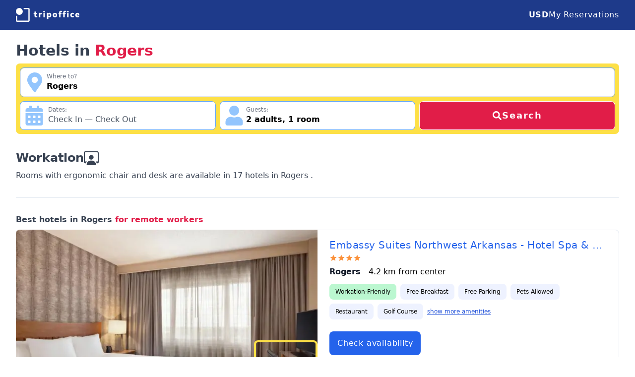

--- FILE ---
content_type: text/html; charset=utf-8
request_url: https://www.tripoffice.com/united-states/rogers-arkansas-us
body_size: 23413
content:
<!DOCTYPE html><html lang="en"><head><meta charSet="utf-8"/><meta name="viewport" content="width=device-width, initial-scale=1"/><link rel="stylesheet" href="https://nocdn.tripoffice.net/_next/static/css/f8cdc9249d8759c6.css" data-precedence="next"/><link rel="preload" as="script" fetchPriority="low" href="https://nocdn.tripoffice.net/_next/static/chunks/webpack-c4e00256d27b0160.js"/><script src="https://nocdn.tripoffice.net/_next/static/chunks/4bd1b696-1859f9c56c4e87e7.js" async=""></script><script src="https://nocdn.tripoffice.net/_next/static/chunks/1684-2887e9cb4fe9ec4c.js" async=""></script><script src="https://nocdn.tripoffice.net/_next/static/chunks/main-app-528260188750d0d4.js" async=""></script><script src="https://nocdn.tripoffice.net/_next/static/chunks/8e1d74a4-d628e696e9ab4bac.js" async=""></script><script src="https://nocdn.tripoffice.net/_next/static/chunks/6874-95f039bf87f97b05.js" async=""></script><script src="https://nocdn.tripoffice.net/_next/static/chunks/app/(website)/layout-9b9a3687e2d16e34.js" async=""></script><script src="https://nocdn.tripoffice.net/_next/static/chunks/app/(website)/error-a48ec6bd3c22bb0c.js" async=""></script><script src="https://nocdn.tripoffice.net/_next/static/chunks/eec3d76d-e647e37a634327de.js" async=""></script><script src="https://nocdn.tripoffice.net/_next/static/chunks/795d4814-79a54a32768f2ada.js" async=""></script><script src="https://nocdn.tripoffice.net/_next/static/chunks/9881-dbc60ef093c4e5af.js" async=""></script><script src="https://nocdn.tripoffice.net/_next/static/chunks/6666-c6164974e4a1e3e9.js" async=""></script><script src="https://nocdn.tripoffice.net/_next/static/chunks/7943-9a95b0609b7905fd.js" async=""></script><script src="https://nocdn.tripoffice.net/_next/static/chunks/app/(website)/%5Bcountry_url%5D/%5Bcity_url%5D/page-b36f2a3325dcab3f.js" async=""></script><script async="" type="text/javascript" src="//geo.cookie-script.com/s/4cecc729415bc8ce558aee86e7f2d14d.js?region=eu"></script><meta property="fb:app_id" content="779189972923984"/><link rel="preconnect" href="https://hotel.trvcdn.com"/><link rel="dns-prefetch" href="https://cdn.tripoffice.net"/><link rel="dns-prefetch" href="https://hotel.trvcdn.com"/><link rel="dns-prefetch" href="https://cc.tripoffice.com"/><title>Best Hotels in Rogers  - January 2026 | TripOffice.com</title><meta name="description" content="Find a hotel room, apartment or villa with an ergonomic chair, professional desk and high-speed internet in Rogers, Arkansas, United States. Ideal accommodation for digital nomads."/><meta name="robots" content="index, follow"/><meta name="link" content="rel"/><link rel="canonical" href="https://www.tripoffice.com/united-states/rogers-arkansas-us"/><meta property="og:title" content="TripOffice.com: Best Hotels in Rogers  for Remote Workers"/><meta property="og:description" content="Hotels and apartments for digital nomads. Work comfortably from anywhere."/><meta property="og:url" content="https://www.tripoffice.com/united-states/rogers-arkansas-us"/><meta property="og:site_name" content="TripOffice.com"/><meta property="og:locale" content="en_US"/><meta property="og:image" content="https://nocdn.tripoffice.net/public//static/apartment1200x630.jpg"/><meta property="og:image:width" content="1200"/><meta property="og:image:height" content="630"/><meta property="og:image:alt" content="Hotel room with an ergonomic workspace."/><meta property="og:type" content="website"/><meta name="twitter:card" content="summary_large_image"/><meta name="twitter:site" content="@tripoffice_com"/><meta name="twitter:creator" content="@tripoffice_com"/><meta name="twitter:title" content="TripOffice.com: Best Hotels in Rogers  for Remote Workers"/><meta name="twitter:description" content="Hotels and apartments for digital nomads. Work comfortably from anywhere."/><meta name="twitter:image" content="https://nocdn.tripoffice.net/public//static/apartment2048x1024.jpg"/><meta name="twitter:image:alt" content="Hotel room with an ergonomic workspace."/><link rel="icon" href="/icon.svg" type="image/svg+xml"/><link rel="apple-touch-icon" href="/apple-touch-icon.png"/><link rel="alternate icon" href="/favicon-32x32.png" sizes="32x32"/><link rel="alternate icon" href="/favicon-16x16.png" sizes="16x16"/><link rel="alternate icon" href="/favicon-48x48.ico" sizes="any"/><script>document.querySelectorAll('body link[rel="icon"], body link[rel="apple-touch-icon"]').forEach(el => document.head.appendChild(el))</script><script src="https://nocdn.tripoffice.net/_next/static/chunks/polyfills-42372ed130431b0a.js" noModule=""></script></head><body class="bg-white"><div hidden=""><!--$--><!--/$--></div><header class="bg-blue-900"><nav class="mx-auto flex max-w-7xl items-center justify-between px-4 py-3 sm:px-6 md:px-8 md:py-4"><a aria-label="TripOffice.com" class="w-28 md:w-32" href="/"><svg version="1.1" xmlns="http://www.w3.org/2000/svg" viewBox="0 0 536.6 116.6" fill="#FFFFFF"><path d="M157,64.8V52h-5.4c-1.5,0-1.5-2.7-1.5-5.3c0-2.7,0-5.3,1.5-5.3h5.4v-9.5c0-1.5,3.1-1.5,6.1-1.5c3.1,0,6.1,0,6.1,1.5v9.5h7.6c1.6,0,1.6,2.6,1.6,5.3c0,2.6,0,5.3-1.6,5.3h-7.6v12.8c0,1.9,0.8,3.6,3.1,3.6c1.5,0,3.3-0.5,4.9-1.4c0.2-0.1,0.4-0.1,0.5-0.1c1.1,0,1.9,1.8,2.7,4c0.5,1.3,1.2,3.3,1.2,4.6c0,0.6-0.1,1.1-0.5,1.3c-3.2,1.8-6.6,2.5-10.8,2.5C161.3,79.3,157,74.1,157,64.8z M194.4,77.4V42.7c0-1.6,2.9-1.6,5.8-1.6s5.8,0,5.8,1.6v3.2c2.2-3.6,4.9-5.2,8.1-5.2c1.8,0,3.3,0.7,5.2,2.3c0.4,0.4,0.5,0.9,0.5,1.6c0,1.3-0.6,3.1-1.1,4.5c-0.8,2.3-1.9,4.7-3.1,4.7c-0.2,0-0.4-0.1-0.7-0.2c-1.3-0.7-2.2-0.9-3.2-0.9c-3.5,0-5,3-5,6.8v17.9c0,1.5-3.1,1.5-6.2,1.5C197.4,78.9,194.4,78.9,194.4,77.4z M231,30.9c0-4.3,2.3-6.8,7.3-6.8s7.3,2.6,7.3,6.8s-2.3,6.8-7.3,6.8C233.3,37.6,231,35.1,231,30.9zM232.2,77.4V42.6c0-1.5,3.1-1.5,6.2-1.5c3,0,6,0,6,1.5v34.8c0,1.5-3,1.5-6.1,1.5S232.2,78.9,232.2,77.4z M262,91.8V42.6c0-1.5,2.9-1.5,5.8-1.5s5.8,0,5.8,1.5v3.9c2.7-3.9,6.7-5.8,10.5-5.8c9.3,0,15.5,8.6,15.5,19.3c0,10.6-6.2,19.3-15.5,19.3c-3.5,0-7.2-1.6-9.8-5.3v17.7c0,1.5-3.1,1.5-6.2,1.5C265,93.3,262,93.3,262,91.8z M287.3,60c0-4.3-2.8-7.8-6.9-7.8c-4,0-6.8,3.5-6.8,7.8s2.8,7.8,6.8,7.8S287.3,64.3,287.3,60z M311.2,60c0-10.7,7.2-19.3,18.9-19.3c11.7,0,18.9,8.6,18.9,19.3c0,10.6-7.3,19.3-18.9,19.3C318.4,79.3,311.2,70.6,311.2,60z M336.8,60c0-4.3-2.7-7.8-6.7-7.8s-6.7,3.5-6.7,7.8s2.7,7.8,6.7,7.8S336.8,64.3,336.8,60z M365.4,77.4V52h-3.8c-1.5,0-1.5-2.6-1.5-5.2c0-2.7,0-5.3,1.5-5.3h3.8V38c0-9.3,6-14.6,14.9-14.6c4.2,0,7.2,0.7,10.4,2.5c0.4,0.2,0.6,0.8,0.6,1.5c0,1.1-0.4,2.6-0.9,4.2c-0.7,2.1-1.7,4.3-3,4.3c-0.2,0-0.4-0.1-0.5-0.1c-1.7-1-3.7-1.4-5.5-1.4c-2.5,0-3.7,1.8-3.7,3.8v3.5h6.9c1.5,0,1.5,2.6,1.5,5.3c0,2.6,0,5.2-1.5,5.2h-6.9v25.4c0,1.5-3.1,1.5-6.2,1.5S365.4,78.9,365.4,77.4z M400.2,77.4V52h-3.8c-1.5,0-1.5-2.6-1.5-5.2c0-2.7,0-5.3,1.5-5.3h3.8V38c0-9.3,6-14.6,14.9-14.6c4.2,0,7.2,0.7,10.4,2.5c0.4,0.2,0.6,0.8,0.6,1.5c0,1.1-0.4,2.6-0.9,4.2c-0.7,2.1-1.7,4.3-3,4.3c-0.2,0-0.4-0.1-0.5-0.1c-1.7-1-3.7-1.4-5.5-1.4c-2.5,0-3.7,1.8-3.7,3.8v3.5h6.9c1.5,0,1.5,2.6,1.5,5.3c0,2.6,0,5.2-1.5,5.2h-6.9v25.4c0,1.5-3.1,1.5-6.2,1.5C403.3,78.9,400.2,78.9,400.2,77.4z M432.1,30.9c0-4.3,2.3-6.8,7.3-6.8s7.3,2.6,7.3,6.8s-2.3,6.8-7.3,6.8C434.4,37.6,432.1,35.1,432.1,30.9zM433.3,77.4V42.6c0-1.5,3.1-1.5,6.2-1.5c3,0,6,0,6,1.5v34.8c0,1.5-3,1.5-6.1,1.5S433.3,78.9,433.3,77.4z M459.5,60c0-11.8,8.2-19.3,18-19.3c4.6,0,8.5,0.7,12.1,2.8c0.5,0.3,0.7,0.8,0.7,1.5c0,1.3-0.6,3.1-1.2,4.4c-0.9,2.3-2.2,4.8-3.4,4.8c-0.1,0-0.3,0-0.5-0.1c-2-1.2-4.1-1.9-6.5-1.9c-4.1,0-7,3.3-7,7.8c0,4.4,2.8,7.8,7,7.8c2.4,0,4.6-0.7,6.6-2c0.2-0.1,0.3-0.1,0.5-0.1c1.2,0,2.3,2.3,3.2,4.5c0.6,1.5,1.2,3.6,1.2,5c0,0.7-0.1,1.2-0.5,1.3c-3.6,2.1-7.7,2.8-12.2,2.8C467.6,79.3,459.5,71.9,459.5,60z M501.9,59.8c0-10.9,7.3-19.1,18.2-19.1c11.4,0,16.5,8.6,16.5,19.3c0,1.6,0,3.3-1.1,3.3H514c0.5,3.4,3.6,5.6,7.3,5.6c3.4,0,6.3-0.8,9.2-2.5c0.2-0.1,0.4-0.1,0.5-0.1c1.1,0,1.9,1.7,2.6,3.7c0.6,1.6,1.2,3.2,1.2,4.3c0,0.6-0.1,1.1-0.6,1.3c-4.5,2.7-9.2,3.8-14.4,3.8C508.8,79.3,501.9,70.8,501.9,59.8z M520,50.8c-3.7,0-5.9,2.9-6.2,5.6h11.1C524.8,53.5,523.7,50.8,520,50.8z M106,0.1H62.7c2.7,3.2,5,6.7,6.8,10.5l36.6,0l0,47.7V106H58.3l-47.7-0.1c0,0,0,0,0,0c0,0,0,0,0,0V69.4c-3.8-1.8-7.3-4.1-10.5-6.8V106c0,5.7,4.8,10.5,10.5,10.5h47.7H106c5.7,0,10.5-4.8,10.5-10.5V58.3V10.6C116.6,4.9,111.8,0.1,106,0.1z"></path><circle cx="29.2" cy="29.2" r="29.1"></circle></svg></a><svg stroke="currentColor" fill="currentColor" stroke-width="0" viewBox="0 0 448 512" class="flex h-6 w-6 cursor-pointer text-white md:hidden" height="1em" width="1em" xmlns="http://www.w3.org/2000/svg"><path d="M16 132h416c8.837 0 16-7.163 16-16V76c0-8.837-7.163-16-16-16H16C7.163 60 0 67.163 0 76v40c0 8.837 7.163 16 16 16zm0 160h416c8.837 0 16-7.163 16-16v-40c0-8.837-7.163-16-16-16H16c-8.837 0-16 7.163-16 16v40c0 8.837 7.163 16 16 16zm0 160h416c8.837 0 16-7.163 16-16v-40c0-8.837-7.163-16-16-16H16c-8.837 0-16 7.163-16 16v40c0 8.837 7.163 16 16 16z"></path></svg><div class="hidden gap-6 whitespace-nowrap md:flex "><p class="mt-2 md:mt-0 float-left w-full cursor-pointer text-sm md:text-base md:font-medium tracking-wider md:text-white"><b class="inline-block w-10 md:inline md:w-auto">USD</b><span class="md:hidden">United States Dollar</span></p><a href="https://secure.tripoffice.com/Res/" rel="nofollow noindex" target="_blank" class="mt-6 text-sm md:text-base md:mt-0 float-left w-full tracking-wider md:text-white"><svg stroke="currentColor" fill="currentColor" stroke-width="0" viewBox="0 0 512 512" class="w-7 h-7 inline-block mr-3 md:hidden" height="1em" width="1em" xmlns="http://www.w3.org/2000/svg"><path d="M464 32H48C21.49 32 0 53.49 0 80v352c0 26.51 21.49 48 48 48h416c26.51 0 48-21.49 48-48V80c0-26.51-21.49-48-48-48zm-6 400H54a6 6 0 0 1-6-6V86a6 6 0 0 1 6-6h404a6 6 0 0 1 6 6v340a6 6 0 0 1-6 6zm-42-92v24c0 6.627-5.373 12-12 12H204c-6.627 0-12-5.373-12-12v-24c0-6.627 5.373-12 12-12h200c6.627 0 12 5.373 12 12zm0-96v24c0 6.627-5.373 12-12 12H204c-6.627 0-12-5.373-12-12v-24c0-6.627 5.373-12 12-12h200c6.627 0 12 5.373 12 12zm0-96v24c0 6.627-5.373 12-12 12H204c-6.627 0-12-5.373-12-12v-24c0-6.627 5.373-12 12-12h200c6.627 0 12 5.373 12 12zm-252 12c0 19.882-16.118 36-36 36s-36-16.118-36-36 16.118-36 36-36 36 16.118 36 36zm0 96c0 19.882-16.118 36-36 36s-36-16.118-36-36 16.118-36 36-36 36 16.118 36 36zm0 96c0 19.882-16.118 36-36 36s-36-16.118-36-36 16.118-36 36-36 36 16.118 36 36z"></path></svg>My Reservations</a></div></nav></header><div class="min-h-screen"><script type="application/ld+json">{"@context":"https://schema.org","@graph":[{"@type":["WebPage"],"@id":"https://www.tripoffice.com/united-states/rogers-arkansas-us","url":"https://www.tripoffice.com/united-states/rogers-arkansas-us","name":"TripOffice.com: Best Hotels in Rogers  for remote workers","isPartOf":{"@id":"https://www.tripoffice.com/#website"},"primaryImageOfPage":{"@id":"https://www.tripoffice.com/united-states/rogers-arkansas-us#firstphoto"},"image":{"@id":"https://www.tripoffice.com/united-states/rogers-arkansas-us#firstphoto"},"thumbnailUrl":"https://nocdn.tripoffice.net/public//static/logo512x512.png","description":"Find a hotel room, apartment or villa with an ergonomic chair, professional desk and high-speed internet in Rogers, Arkansas, United States. Ideal accommodation for digital nomads.","inLanguage":"en-US","potentialAction":[{"@type":"ReadAction","target":["https://www.tripoffice.com/united-states/rogers-arkansas-us"]}]},{"@type":"ImageObject","inLanguage":"en-US","@id":"https://www.tripoffice.com/united-states/rogers-arkansas-us#firstphoto","url":"https://nocdn.tripoffice.net/public//static/logo512x512.png","contentUrl":"https://nocdn.tripoffice.net/public//static/logo512x512.png","width":512,"height":512},{"@type":["WebSite","WebPage"],"@id":"https://www.tripoffice.com/#website","url":"https://www.tripoffice.com/","name":"Workation | 200.000+ Hotels & Apartments for Digital Nomads","description":"Find a hotel room, apartment or villa with a dedicated workspace in 104 countries. Best accommodation for digital nomads. Ideal for workation.","primaryImageOfPage":{"@id":"https://www.tripoffice.com/#primaryimage"},"image":{"@id":"https://www.tripoffice.com/#primaryimage"},"thumbnailUrl":"https://nocdn.tripoffice.net/public//static/logo512x512.png","publisher":{"@id":"https://www.tripoffice.com/#organization"},"potentialAction":[{"@type":"SearchAction","target":{"@type":"EntryPoint","urlTemplate":"https://www.tripoffice.com/search?address={search_term_string}"},"query-input":"required name=search_term_string"}],"inLanguage":"en-US","copyrightHolder":{"@id":"https://www.tripoffice.com/#organization"}},{"@type":"ImageObject","inLanguage":"en-US","@id":"https://www.tripoffice.com/#primaryimage","url":"https://nocdn.tripoffice.net/public//static/logo512x512.png","contentUrl":"https://nocdn.tripoffice.net/public//static/logo512x512.png","width":512,"height":512},{"@type":["Organization","Brand"],"@id":"https://www.tripoffice.com/#organization","name":"TripOffice.com","url":"https://www.tripoffice.com/","logo":{"@type":"ImageObject","inLanguage":"en-US","@id":"https://www.tripoffice.com/#/schema/logo/image/","url":"https://nocdn.tripoffice.net/public//static/icon500x500.png","contentUrl":"https://nocdn.tripoffice.net/public//static/icon500x500.png","width":500,"height":500,"caption":"TripOffice.com"},"image":{"@id":"https://www.tripoffice.com/#/schema/logo/image/"},"sameAs":["https://www.linkedin.com/company/tripoffice","https://www.facebook.com/tripoffice","https://twitter.com/tripoffice_com","https://www.instagram.com/tripoffice"],"slogan":"Work comfortably from anywhere","description":"Hotels and apartments for digital nomads"}]}</script><!--$--><!--/$--><h1 class="mx-auto max-w-7xl px-4 sm:px-6 md:px-8 mb-2 mt-6 text-2xl font-black text-gray-700 xs360:text-3xl sm:text-3xl ">Hotels in <span class="text-rose-600 whitespace-nowrap">Rogers </span></h1><div class="mx-auto max-w-7xl px-4 sm:px-6 md:px-8"><form id="hp-search" class="rounded-lg bg-yellow-300 p-1" autoComplete="off"><div class="xs:grid-cols-2 grid w-full grid-cols-1 gap-2 p-1 md:grid-cols-12"><div class="xs:col-span-2 md:col-span-12 lg:col-span-12"><div class="relative md:relative border border-blue-400 rounded-lg"><div class=" flex gap-1 rounded-lg border bg-white p-1 "><span class="inline-flex items-center p-1 text-black "><svg stroke="currentColor" fill="currentColor" stroke-width="0" viewBox="0 0 384 512" class="h-10 w-10 text-blue-300" height="1em" width="1em" xmlns="http://www.w3.org/2000/svg"><path d="M172.268 501.67C26.97 291.031 0 269.413 0 192 0 85.961 85.961 0 192 0s192 85.961 192 192c0 77.413-26.97 99.031-172.268 309.67-9.535 13.774-29.93 13.773-39.464 0zM192 272c44.183 0 80-35.817 80-80s-35.817-80-80-80-80 35.817-80 80 35.817 80 80 80z"></path></svg></span><div class="mt-1 w-full"><p class="text-xs text-gray-500">Where to?</p><input placeholder="Enter a city, town or village" autoComplete="off" type="text" id="location" class="w-full font-semibold flex-1 border-none placeholder-gray-600 outline-none hover:border-none hover:outline-none" name="location" value="Rogers "/></div></div></div></div><div class="xs:col-span-1 md:col-span-5 lg:col-span-4"><div class="relative z-20 mt-0 rounded-lg border border-blue-400 bg-white focus-within:ring-2 focus-within:ring-blue-200 focus:ring-0"><div class="flex w-full flex-row rounded-lg border-none p-2 outline-none hover:border-none hover:outline-none"><svg stroke="currentColor" fill="currentColor" stroke-width="0" viewBox="0 0 448 512" class="mr-2 h-10 w-10 text-blue-300" height="1em" width="1em" xmlns="http://www.w3.org/2000/svg"><path d="M0 464c0 26.5 21.5 48 48 48h352c26.5 0 48-21.5 48-48V192H0v272zm320-196c0-6.6 5.4-12 12-12h40c6.6 0 12 5.4 12 12v40c0 6.6-5.4 12-12 12h-40c-6.6 0-12-5.4-12-12v-40zm0 128c0-6.6 5.4-12 12-12h40c6.6 0 12 5.4 12 12v40c0 6.6-5.4 12-12 12h-40c-6.6 0-12-5.4-12-12v-40zM192 268c0-6.6 5.4-12 12-12h40c6.6 0 12 5.4 12 12v40c0 6.6-5.4 12-12 12h-40c-6.6 0-12-5.4-12-12v-40zm0 128c0-6.6 5.4-12 12-12h40c6.6 0 12 5.4 12 12v40c0 6.6-5.4 12-12 12h-40c-6.6 0-12-5.4-12-12v-40zM64 268c0-6.6 5.4-12 12-12h40c6.6 0 12 5.4 12 12v40c0 6.6-5.4 12-12 12H76c-6.6 0-12-5.4-12-12v-40zm0 128c0-6.6 5.4-12 12-12h40c6.6 0 12 5.4 12 12v40c0 6.6-5.4 12-12 12H76c-6.6 0-12-5.4-12-12v-40zM400 64h-48V16c0-8.8-7.2-16-16-16h-32c-8.8 0-16 7.2-16 16v48H160V16c0-8.8-7.2-16-16-16h-32c-8.8 0-16 7.2-16 16v48H48C21.5 64 0 85.5 0 112v48h448v-48c0-26.5-21.5-48-48-48z"></path></svg><div><p class="text-xs text-gray-500">Dates:</p><span class="text-gray-600">Check In	—	Check Out</span></div><input type="hidden" class="hidden" value=""/></div><div class="z-10 mt-[1px] hidden text-sm transition-all duration-300 ease-out md:absolute md:translate-y-4 md:opacity-0 lg:text-xs 2xl:text-sm"><div class="absolute z-20 ml-[1.2rem] mt-0.5 h-4 w-4 rotate-45 border-l border-t border-gray-300 bg-white"></div><div class="fixed left-0 top-0 z-20 h-full w-full overflow-y-scroll bg-white md:relative md:mt-2.5 md:overflow-y-hidden md:rounded-lg md:border md:border-gray-300 md:px-1 md:py-0.5 md:shadow-xl"><div class="fixed top-0 z-30 mb-4 w-full content-center items-center justify-center bg-gray-200 text-center text-black md:hidden"><p class="py-4 text-lg">When are you going?</p><svg stroke="currentColor" fill="currentColor" stroke-width="0" viewBox="0 0 352 512" class="absolute left-0 top-0 ml-3 mt-4 h-7 w-7 text-gray-600 " height="1em" width="1em" xmlns="http://www.w3.org/2000/svg"><path d="M242.72 256l100.07-100.07c12.28-12.28 12.28-32.19 0-44.48l-22.24-22.24c-12.28-12.28-32.19-12.28-44.48 0L176 189.28 75.93 89.21c-12.28-12.28-32.19-12.28-44.48 0L9.21 111.45c-12.28 12.28-12.28 32.19 0 44.48L109.28 256 9.21 356.07c-12.28 12.28-12.28 32.19 0 44.48l22.24 22.24c12.28 12.28 32.2 12.28 44.48 0L176 322.72l100.07 100.07c12.28 12.28 32.2 12.28 44.48 0l22.24-22.24c12.28-12.28 12.28-32.19 0-44.48L242.72 256z"></path></svg></div><!--$!--><template data-dgst="BAILOUT_TO_CLIENT_SIDE_RENDERING"></template><!--/$--><!--$!--><template data-dgst="BAILOUT_TO_CLIENT_SIDE_RENDERING"></template><!--/$--></div></div></div></div><div class="xs:col-span-1 md:col-span-5 lg:col-span-4"><div class="relative w-full"><div class="flex w-full gap-1 rounded-lg border border-blue-400 bg-white p-2 focus-within:ring-2 focus-within:ring-blue-200"><svg stroke="currentColor" fill="currentColor" stroke-width="0" viewBox="0 0 448 512" class="mr-1 w-10 h-10 text-blue-300" height="1em" width="1em" xmlns="http://www.w3.org/2000/svg"><path d="M224 256c70.7 0 128-57.3 128-128S294.7 0 224 0 96 57.3 96 128s57.3 128 128 128zm89.6 32h-16.7c-22.2 10.2-46.9 16-72.9 16s-50.6-5.8-72.9-16h-16.7C60.2 288 0 348.2 0 422.4V464c0 26.5 21.5 48 48 48h352c26.5 0 48-21.5 48-48v-41.6c0-74.2-60.2-134.4-134.4-134.4z"></path></svg><div><p class="text-xs text-gray-500">Guests:</p><span class="font-semibold"><span>2<!-- --> <!-- -->adults<!-- -->, </span><span class="whitespace-nowrap">1<!-- --> <!-- -->room</span></span></div></div></div></div><div class="xs:col-span-2 md:col-span-2 lg:col-span-4"><button type="submit" class="inline-flex h-full w-full tracking-widest items-center justify-center gap-2 border rounded-lg border-white bg-rose-600 py-3 text-lg font-bold text-white transition-colors duration-150 hover:bg-rose-500 md:py-0"><svg stroke="currentColor" fill="currentColor" stroke-width="0" viewBox="0 0 512 512" class="w-5" height="1em" width="1em" xmlns="http://www.w3.org/2000/svg"><path d="M505 442.7L405.3 343c-4.5-4.5-10.6-7-17-7H372c27.6-35.3 44-79.7 44-128C416 93.1 322.9 0 208 0S0 93.1 0 208s93.1 208 208 208c48.3 0 92.7-16.4 128-44v16.3c0 6.4 2.5 12.5 7 17l99.7 99.7c9.4 9.4 24.6 9.4 33.9 0l28.3-28.3c9.4-9.4 9.4-24.6.1-34zM208 336c-70.7 0-128-57.2-128-128 0-70.7 57.2-128 128-128 70.7 0 128 57.2 128 128 0 70.7-57.2 128-128 128z"></path></svg>Search</button></div></div></form></div><div class="mx-auto max-w-7xl px-4 sm:px-6 md:px-8"><div class="my-8 border-b border-slate-200 pb-8 text-gray-700"><div class="flex flex-row items-center gap-2 pb-2"><h2 class="text-2xl font-bold">Workation</h2><svg stroke="currentColor" fill="currentColor" stroke-width="0" viewBox="0 0 16 16" class="text-3xl" height="1em" width="1em" xmlns="http://www.w3.org/2000/svg"><path d="M4 16s-1 0-1-1 1-4 5-4 5 3 5 4-1 1-1 1zm4-5.95a2.5 2.5 0 1 0 0-5 2.5 2.5 0 0 0 0 5"></path><path d="M2 1a2 2 0 0 0-2 2v9.5A1.5 1.5 0 0 0 1.5 14h.653a5.4 5.4 0 0 1 1.066-2H1V3a1 1 0 0 1 1-1h12a1 1 0 0 1 1 1v9h-2.219c.554.654.89 1.373 1.066 2h.653a1.5 1.5 0 0 0 1.5-1.5V3a2 2 0 0 0-2-2z"></path></svg></div><p>Rooms with ergonomic chair and desk are available in <!-- -->17<!-- --> hotels in <!-- -->Rogers <!-- -->.</p></div></div><h2 class="mx-auto mb-2 max-w-7xl px-4 font-semibold text-gray-700 sm:px-6 md:px-8">Best hotels in <span class="whitespace-nowrap">Rogers </span> <span class="whitespace-nowrap text-rose-600">for remote workers</span></h2><div class="mx-auto max-w-7xl px-4 sm:px-6 md:px-8"><div class="mb-8 grid grid-cols-1 md:grid-cols-2"><div class="relative"><picture class="relative w-full"><source type="image/webp" srcSet="https://hotel.trvcdn.com/600/us/800046604/700081347/embassy-suites-northwest-arkansas-hotel-spa-convention-center-4.webp"/><source type="image/jpeg" srcSet="https://hotel.trvcdn.com/600/us/800046604/700081347/embassy-suites-northwest-arkansas-hotel-spa-convention-center-4.jpg"/><img class="w-full rounded-tl-lg rounded-tr-lg md:rounded-tr-none md:rounded-bl-lg" src="https://hotel.trvcdn.com/600/us/800046604/700081347/embassy-suites-northwest-arkansas-hotel-spa-convention-center-4.jpg" alt="Workspace - Embassy Suites Northwest Arkansas - Hotel Spa &amp; Convention Center"/></picture><div style="width:21%;height:45%;top:55%;left:79%" class="absolute left-[22%] top-[40%] rounded-lg border-4 border-solid border-yellow-300"></div></div><div class="gap-0 overflow-y-hidden rounded-bl-lg rounded-br-lg border border-slate-200 bg-white px-6 py-4 hover:bg-blue-50 md:rounded-bl-none md:rounded-tr-lg md:border-l-0"><a itemProp="name" href="/united-states/rogers-arkansas-us/embassy-suites-northwest-arkansas-hotel-spa-convention-center" target="_blank" class="block truncate text-xl tracking-wide text-blue-600 hover:underline">Embassy Suites Northwest Arkansas - Hotel Spa &amp; Convention Center</a><div class="flex text-orange-400 mb-2 mt-1"><span><svg stroke="currentColor" fill="currentColor" stroke-width="0" viewBox="0 0 24 24" height="1em" width="1em" xmlns="http://www.w3.org/2000/svg"><path fill="none" d="M0 0h24v24H0z"></path><path fill="none" d="M0 0h24v24H0z"></path><path d="M12 17.27 18.18 21l-1.64-7.03L22 9.24l-7.19-.61L12 2 9.19 8.63 2 9.24l5.46 4.73L5.82 21z"></path></svg></span><span><svg stroke="currentColor" fill="currentColor" stroke-width="0" viewBox="0 0 24 24" height="1em" width="1em" xmlns="http://www.w3.org/2000/svg"><path fill="none" d="M0 0h24v24H0z"></path><path fill="none" d="M0 0h24v24H0z"></path><path d="M12 17.27 18.18 21l-1.64-7.03L22 9.24l-7.19-.61L12 2 9.19 8.63 2 9.24l5.46 4.73L5.82 21z"></path></svg></span><span><svg stroke="currentColor" fill="currentColor" stroke-width="0" viewBox="0 0 24 24" height="1em" width="1em" xmlns="http://www.w3.org/2000/svg"><path fill="none" d="M0 0h24v24H0z"></path><path fill="none" d="M0 0h24v24H0z"></path><path d="M12 17.27 18.18 21l-1.64-7.03L22 9.24l-7.19-.61L12 2 9.19 8.63 2 9.24l5.46 4.73L5.82 21z"></path></svg></span><span><svg stroke="currentColor" fill="currentColor" stroke-width="0" viewBox="0 0 24 24" height="1em" width="1em" xmlns="http://www.w3.org/2000/svg"><path fill="none" d="M0 0h24v24H0z"></path><path fill="none" d="M0 0h24v24H0z"></path><path d="M12 17.27 18.18 21l-1.64-7.03L22 9.24l-7.19-.61L12 2 9.19 8.63 2 9.24l5.46 4.73L5.82 21z"></path></svg></span></div><p class="inline-block pr-4 font-semibold text-gray-900">Rogers </p><span>4.2<!-- --> km from <!-- -->center</span><ul class="mt-3 text-xs"><li class="mb-2 mr-2 inline-block rounded-lg bg-green-200 px-3 py-2">Workation-Friendly</li><li itemProp="amenityFeature" itemScope="" itemType="https://schema.org/LocationFeatureSpecification" class="mb-2 mr-2 inline-block rounded-lg bg-indigo-50 px-3 py-2"><span itemProp="name">Free Breakfast</span><meta itemProp="value" content="True"/></li><li itemProp="amenityFeature" itemScope="" itemType="https://schema.org/LocationFeatureSpecification" class="mb-2 mr-2 inline-block rounded-lg bg-indigo-50 px-3 py-2"><span itemProp="name">Free Parking</span><meta itemProp="value" content="True"/></li><li itemProp="amenityFeature" itemScope="" itemType="https://schema.org/LocationFeatureSpecification" class="mb-2 mr-2 inline-block rounded-lg bg-indigo-50 px-3 py-2"><span itemProp="name">Pets Allowed</span><meta itemProp="value" content="True"/></li><li itemProp="amenityFeature" itemScope="" itemType="https://schema.org/LocationFeatureSpecification" class="mb-2 mr-2 inline-block rounded-lg bg-indigo-50 px-3 py-2"><span itemProp="name">Restaurant</span><meta itemProp="value" content="True"/></li><li itemProp="amenityFeature" itemScope="" itemType="https://schema.org/LocationFeatureSpecification" class="mb-2 mr-2 inline-block rounded-lg bg-indigo-50 px-3 py-2"><span itemProp="name">Golf Course</span><meta itemProp="value" content="True"/></li><li class="mb-2 mr-2 inline-block cursor-pointer py-2 text-blue-700 underline">show more amenities</li></ul><div class="check-availability cursor-pointer float-left mb-2 mt-4 inline-block rounded-lg bg-blue-600 px-4 py-3 tracking-wider text-white hover:bg-blue-700">Check availability</div></div></div><div class="mb-8 grid grid-cols-1 md:grid-cols-2"><div class="relative"><picture class="relative w-full"><source type="image/webp" srcSet="https://hotel.trvcdn.com/600/us/800046604/700064562/holiday-inn-and-suites-rogers-at-pinnacle-hills-an-ihg-hotel-26.webp"/><source type="image/jpeg" srcSet="https://hotel.trvcdn.com/600/us/800046604/700064562/holiday-inn-and-suites-rogers-at-pinnacle-hills-an-ihg-hotel-26.jpg"/><img class="w-full rounded-tl-lg rounded-tr-lg md:rounded-tr-none md:rounded-bl-lg" src="https://hotel.trvcdn.com/600/us/800046604/700064562/holiday-inn-and-suites-rogers-at-pinnacle-hills-an-ihg-hotel-26.jpg" alt="Workspace - Holiday Inn and Suites Rogers at Pinnacle Hills an IHG Hotel"/></picture><div style="width:15%;height:50%;top:50%;left:8%" class="absolute left-[22%] top-[40%] rounded-lg border-4 border-solid border-yellow-300"></div></div><div class="gap-0 overflow-y-hidden rounded-bl-lg rounded-br-lg border border-slate-200 bg-white px-6 py-4 hover:bg-blue-50 md:rounded-bl-none md:rounded-tr-lg md:border-l-0"><a itemProp="name" href="/united-states/rogers-arkansas-us/holiday-inn-and-suites-rogers-at-pinnacle-hills-an-ihg-hotel" target="_blank" class="block truncate text-xl tracking-wide text-blue-600 hover:underline">Holiday Inn and Suites Rogers at Pinnacle Hills an IHG Hotel</a><div class="flex text-orange-400 mb-2 mt-1"><span><svg stroke="currentColor" fill="currentColor" stroke-width="0" viewBox="0 0 24 24" height="1em" width="1em" xmlns="http://www.w3.org/2000/svg"><path fill="none" d="M0 0h24v24H0z"></path><path fill="none" d="M0 0h24v24H0z"></path><path d="M12 17.27 18.18 21l-1.64-7.03L22 9.24l-7.19-.61L12 2 9.19 8.63 2 9.24l5.46 4.73L5.82 21z"></path></svg></span><span><svg stroke="currentColor" fill="currentColor" stroke-width="0" viewBox="0 0 24 24" height="1em" width="1em" xmlns="http://www.w3.org/2000/svg"><path fill="none" d="M0 0h24v24H0z"></path><path fill="none" d="M0 0h24v24H0z"></path><path d="M12 17.27 18.18 21l-1.64-7.03L22 9.24l-7.19-.61L12 2 9.19 8.63 2 9.24l5.46 4.73L5.82 21z"></path></svg></span><span><svg stroke="currentColor" fill="currentColor" stroke-width="0" viewBox="0 0 24 24" height="1em" width="1em" xmlns="http://www.w3.org/2000/svg"><path fill="none" d="M0 0h24v24H0z"></path><path fill="none" d="M0 0h24v24H0z"></path><path d="M12 17.27 18.18 21l-1.64-7.03L22 9.24l-7.19-.61L12 2 9.19 8.63 2 9.24l5.46 4.73L5.82 21z"></path></svg></span></div><p class="inline-block pr-4 font-semibold text-gray-900">Rogers </p><span>3.9<!-- --> km from <!-- -->center</span><ul class="mt-3 text-xs"><li class="mb-2 mr-2 inline-block rounded-lg bg-green-200 px-3 py-2">Workation-Friendly</li><li itemProp="amenityFeature" itemScope="" itemType="https://schema.org/LocationFeatureSpecification" class="mb-2 mr-2 inline-block rounded-lg bg-indigo-50 px-3 py-2"><span itemProp="name">Free Internet Access</span><meta itemProp="value" content="True"/></li><li itemProp="amenityFeature" itemScope="" itemType="https://schema.org/LocationFeatureSpecification" class="mb-2 mr-2 inline-block rounded-lg bg-indigo-50 px-3 py-2"><span itemProp="name">Free Parking</span><meta itemProp="value" content="True"/></li><li itemProp="amenityFeature" itemScope="" itemType="https://schema.org/LocationFeatureSpecification" class="mb-2 mr-2 inline-block rounded-lg bg-indigo-50 px-3 py-2"><span itemProp="name">Restaurant</span><meta itemProp="value" content="True"/></li><li itemProp="amenityFeature" itemScope="" itemType="https://schema.org/LocationFeatureSpecification" class="mb-2 mr-2 inline-block rounded-lg bg-indigo-50 px-3 py-2"><span itemProp="name">Golf Course</span><meta itemProp="value" content="True"/></li><li itemProp="amenityFeature" itemScope="" itemType="https://schema.org/LocationFeatureSpecification" class="mb-2 mr-2 inline-block rounded-lg bg-indigo-50 px-3 py-2"><span itemProp="name">Room Service</span><meta itemProp="value" content="True"/></li><li class="mb-2 mr-2 inline-block cursor-pointer py-2 text-blue-700 underline">show more amenities</li></ul><div class="check-availability cursor-pointer float-left mb-2 mt-4 inline-block rounded-lg bg-blue-600 px-4 py-3 tracking-wider text-white hover:bg-blue-700">Check availability</div></div></div><div class="mb-8 grid grid-cols-1 md:grid-cols-2"><div class="relative"><picture class="relative w-full"><source type="image/webp" srcSet="https://hotel.trvcdn.com/600/us/800046604/703568646/courtyard-by-marriott-bentonville-rogers-promenade-12.webp"/><source type="image/jpeg" srcSet="https://hotel.trvcdn.com/600/us/800046604/703568646/courtyard-by-marriott-bentonville-rogers-promenade-12.jpg"/><img class="w-full rounded-tl-lg rounded-tr-lg md:rounded-tr-none md:rounded-bl-lg" src="https://hotel.trvcdn.com/600/us/800046604/703568646/courtyard-by-marriott-bentonville-rogers-promenade-12.jpg" alt="Workspace - Courtyard by Marriott Bentonville Rogers Promenade"/></picture><div style="width:28%;height:50%;top:50%;left:32%" class="absolute left-[22%] top-[40%] rounded-lg border-4 border-solid border-yellow-300"></div></div><div class="gap-0 overflow-y-hidden rounded-bl-lg rounded-br-lg border border-slate-200 bg-white px-6 py-4 hover:bg-blue-50 md:rounded-bl-none md:rounded-tr-lg md:border-l-0"><a itemProp="name" href="/united-states/rogers-arkansas-us/courtyard-by-marriott-bentonville-rogers-promenade" target="_blank" class="block truncate text-xl tracking-wide text-blue-600 hover:underline">Courtyard by Marriott Bentonville Rogers Promenade</a><div class="flex text-orange-400 mb-2 mt-1"><span><svg stroke="currentColor" fill="currentColor" stroke-width="0" viewBox="0 0 24 24" height="1em" width="1em" xmlns="http://www.w3.org/2000/svg"><path fill="none" d="M0 0h24v24H0z"></path><path fill="none" d="M0 0h24v24H0z"></path><path d="M12 17.27 18.18 21l-1.64-7.03L22 9.24l-7.19-.61L12 2 9.19 8.63 2 9.24l5.46 4.73L5.82 21z"></path></svg></span><span><svg stroke="currentColor" fill="currentColor" stroke-width="0" viewBox="0 0 24 24" height="1em" width="1em" xmlns="http://www.w3.org/2000/svg"><path fill="none" d="M0 0h24v24H0z"></path><path fill="none" d="M0 0h24v24H0z"></path><path d="M12 17.27 18.18 21l-1.64-7.03L22 9.24l-7.19-.61L12 2 9.19 8.63 2 9.24l5.46 4.73L5.82 21z"></path></svg></span><span><svg stroke="currentColor" fill="currentColor" stroke-width="0" viewBox="0 0 24 24" height="1em" width="1em" xmlns="http://www.w3.org/2000/svg"><path fill="none" d="M0 0h24v24H0z"></path><path fill="none" d="M0 0h24v24H0z"></path><path d="M12 17.27 18.18 21l-1.64-7.03L22 9.24l-7.19-.61L12 2 9.19 8.63 2 9.24l5.46 4.73L5.82 21z"></path></svg></span></div><p class="inline-block pr-4 font-semibold text-gray-900">Rogers </p><span>3.5<!-- --> km from <!-- -->center</span><ul class="mt-3 text-xs"><li class="mb-2 mr-2 inline-block rounded-lg bg-green-200 px-3 py-2">Workation-Friendly</li><li itemProp="amenityFeature" itemScope="" itemType="https://schema.org/LocationFeatureSpecification" class="mb-2 mr-2 inline-block rounded-lg bg-indigo-50 px-3 py-2"><span itemProp="name">Free Internet Access</span><meta itemProp="value" content="True"/></li><li itemProp="amenityFeature" itemScope="" itemType="https://schema.org/LocationFeatureSpecification" class="mb-2 mr-2 inline-block rounded-lg bg-indigo-50 px-3 py-2"><span itemProp="name">Free Parking</span><meta itemProp="value" content="True"/></li><li itemProp="amenityFeature" itemScope="" itemType="https://schema.org/LocationFeatureSpecification" class="mb-2 mr-2 inline-block rounded-lg bg-indigo-50 px-3 py-2"><span itemProp="name">Restaurant</span><meta itemProp="value" content="True"/></li><li itemProp="amenityFeature" itemScope="" itemType="https://schema.org/LocationFeatureSpecification" class="mb-2 mr-2 inline-block rounded-lg bg-indigo-50 px-3 py-2"><span itemProp="name">Safety Deposit Box</span><meta itemProp="value" content="True"/></li><li itemProp="amenityFeature" itemScope="" itemType="https://schema.org/LocationFeatureSpecification" class="mb-2 mr-2 inline-block rounded-lg bg-indigo-50 px-3 py-2"><span itemProp="name">Air Conditioning</span><meta itemProp="value" content="True"/></li><li class="mb-2 mr-2 inline-block cursor-pointer py-2 text-blue-700 underline">show more amenities</li></ul><div class="check-availability cursor-pointer float-left mb-2 mt-4 inline-block rounded-lg bg-blue-600 px-4 py-3 tracking-wider text-white hover:bg-blue-700">Check availability</div></div></div><div class="mb-8 grid grid-cols-1 md:grid-cols-2"><div class="relative"><picture class="relative w-full"><source type="image/webp" srcSet="https://hotel.trvcdn.com/600/us/800046604/700245534/springhill-suites-by-marriott-bentonville-23.webp"/><source type="image/jpeg" srcSet="https://hotel.trvcdn.com/600/us/800046604/700245534/springhill-suites-by-marriott-bentonville-23.jpg"/><img class="w-full rounded-tl-lg rounded-tr-lg md:rounded-tr-none md:rounded-bl-lg" src="https://hotel.trvcdn.com/600/us/800046604/700245534/springhill-suites-by-marriott-bentonville-23.jpg" alt="Workspace - SpringHill Suites by Marriott Bentonville"/></picture><div style="width:48%;height:55%;top:43%;left:52%" class="absolute left-[22%] top-[40%] rounded-lg border-4 border-solid border-yellow-300"></div></div><div class="gap-0 overflow-y-hidden rounded-bl-lg rounded-br-lg border border-slate-200 bg-white px-6 py-4 hover:bg-blue-50 md:rounded-bl-none md:rounded-tr-lg md:border-l-0"><a itemProp="name" href="/united-states/rogers-arkansas-us/springhill-suites-by-marriott-bentonville" target="_blank" class="block truncate text-xl tracking-wide text-blue-600 hover:underline">SpringHill Suites by Marriott Bentonville</a><div class="flex text-orange-400 mb-2 mt-1"><span><svg stroke="currentColor" fill="currentColor" stroke-width="0" viewBox="0 0 24 24" height="1em" width="1em" xmlns="http://www.w3.org/2000/svg"><path fill="none" d="M0 0h24v24H0z"></path><path fill="none" d="M0 0h24v24H0z"></path><path d="M12 17.27 18.18 21l-1.64-7.03L22 9.24l-7.19-.61L12 2 9.19 8.63 2 9.24l5.46 4.73L5.82 21z"></path></svg></span><span><svg stroke="currentColor" fill="currentColor" stroke-width="0" viewBox="0 0 24 24" height="1em" width="1em" xmlns="http://www.w3.org/2000/svg"><path fill="none" d="M0 0h24v24H0z"></path><path fill="none" d="M0 0h24v24H0z"></path><path d="M12 17.27 18.18 21l-1.64-7.03L22 9.24l-7.19-.61L12 2 9.19 8.63 2 9.24l5.46 4.73L5.82 21z"></path></svg></span><span><svg stroke="currentColor" fill="currentColor" stroke-width="0" viewBox="0 0 24 24" height="1em" width="1em" xmlns="http://www.w3.org/2000/svg"><path fill="none" d="M0 0h24v24H0z"></path><path fill="none" d="M0 0h24v24H0z"></path><path d="M12 17.27 18.18 21l-1.64-7.03L22 9.24l-7.19-.61L12 2 9.19 8.63 2 9.24l5.46 4.73L5.82 21z"></path></svg></span></div><p class="inline-block pr-4 font-semibold text-gray-900">Rogers </p><span>3.9<!-- --> km from <!-- -->center</span><ul class="mt-3 text-xs"><li class="mb-2 mr-2 inline-block rounded-lg bg-green-200 px-3 py-2">Workation-Friendly</li><li itemProp="amenityFeature" itemScope="" itemType="https://schema.org/LocationFeatureSpecification" class="mb-2 mr-2 inline-block rounded-lg bg-indigo-50 px-3 py-2"><span itemProp="name">Free Breakfast</span><meta itemProp="value" content="True"/></li><li itemProp="amenityFeature" itemScope="" itemType="https://schema.org/LocationFeatureSpecification" class="mb-2 mr-2 inline-block rounded-lg bg-indigo-50 px-3 py-2"><span itemProp="name">Free Parking</span><meta itemProp="value" content="True"/></li><li itemProp="amenityFeature" itemScope="" itemType="https://schema.org/LocationFeatureSpecification" class="mb-2 mr-2 inline-block rounded-lg bg-indigo-50 px-3 py-2"><span itemProp="name">Garden</span><meta itemProp="value" content="True"/></li><li itemProp="amenityFeature" itemScope="" itemType="https://schema.org/LocationFeatureSpecification" class="mb-2 mr-2 inline-block rounded-lg bg-indigo-50 px-3 py-2"><span itemProp="name">Valet Parking</span><meta itemProp="value" content="True"/></li><li itemProp="amenityFeature" itemScope="" itemType="https://schema.org/LocationFeatureSpecification" class="mb-2 mr-2 inline-block rounded-lg bg-indigo-50 px-3 py-2"><span itemProp="name">Room Service</span><meta itemProp="value" content="True"/></li><li class="mb-2 mr-2 inline-block cursor-pointer py-2 text-blue-700 underline">show more amenities</li></ul><div class="check-availability cursor-pointer float-left mb-2 mt-4 inline-block rounded-lg bg-blue-600 px-4 py-3 tracking-wider text-white hover:bg-blue-700">Check availability</div></div></div><div class="mb-8 grid grid-cols-1 md:grid-cols-2"><div class="relative"><picture class="relative w-full"><source type="image/webp" srcSet="https://hotel.trvcdn.com/600/us/800046604/700221879/aloft-hotel-rogers-bentonville-17.webp"/><source type="image/jpeg" srcSet="https://hotel.trvcdn.com/600/us/800046604/700221879/aloft-hotel-rogers-bentonville-17.jpg"/><img class="w-full rounded-tl-lg rounded-tr-lg md:rounded-tr-none md:rounded-bl-lg" src="https://hotel.trvcdn.com/600/us/800046604/700221879/aloft-hotel-rogers-bentonville-17.jpg" alt="Workspace - Aloft Hotel Rogers Bentonville"/></picture><div style="width:17%;height:35%;top:38%;left:81%" class="absolute left-[22%] top-[40%] rounded-lg border-4 border-solid border-yellow-300"></div></div><div class="gap-0 overflow-y-hidden rounded-bl-lg rounded-br-lg border border-slate-200 bg-white px-6 py-4 hover:bg-blue-50 md:rounded-bl-none md:rounded-tr-lg md:border-l-0"><a itemProp="name" href="/united-states/rogers-arkansas-us/aloft-hotel-rogers-bentonville" target="_blank" class="block truncate text-xl tracking-wide text-blue-600 hover:underline">Aloft Hotel Rogers Bentonville</a><div class="flex text-orange-400 mb-2 mt-1"><span><svg stroke="currentColor" fill="currentColor" stroke-width="0" viewBox="0 0 24 24" height="1em" width="1em" xmlns="http://www.w3.org/2000/svg"><path fill="none" d="M0 0h24v24H0z"></path><path fill="none" d="M0 0h24v24H0z"></path><path d="M12 17.27 18.18 21l-1.64-7.03L22 9.24l-7.19-.61L12 2 9.19 8.63 2 9.24l5.46 4.73L5.82 21z"></path></svg></span><span><svg stroke="currentColor" fill="currentColor" stroke-width="0" viewBox="0 0 24 24" height="1em" width="1em" xmlns="http://www.w3.org/2000/svg"><path fill="none" d="M0 0h24v24H0z"></path><path fill="none" d="M0 0h24v24H0z"></path><path d="M12 17.27 18.18 21l-1.64-7.03L22 9.24l-7.19-.61L12 2 9.19 8.63 2 9.24l5.46 4.73L5.82 21z"></path></svg></span><span><svg stroke="currentColor" fill="currentColor" stroke-width="0" viewBox="0 0 24 24" height="1em" width="1em" xmlns="http://www.w3.org/2000/svg"><path fill="none" d="M0 0h24v24H0z"></path><path fill="none" d="M0 0h24v24H0z"></path><path d="M12 17.27 18.18 21l-1.64-7.03L22 9.24l-7.19-.61L12 2 9.19 8.63 2 9.24l5.46 4.73L5.82 21z"></path></svg></span></div><p class="inline-block pr-4 font-semibold text-gray-900">Rogers </p><span>3.8<!-- --> km from <!-- -->center</span><ul class="mt-3 text-xs"><li class="mb-2 mr-2 inline-block rounded-lg bg-green-200 px-3 py-2">Workation-Friendly</li><li itemProp="amenityFeature" itemScope="" itemType="https://schema.org/LocationFeatureSpecification" class="mb-2 mr-2 inline-block rounded-lg bg-indigo-50 px-3 py-2"><span itemProp="name">Free Parking</span><meta itemProp="value" content="True"/></li><li itemProp="amenityFeature" itemScope="" itemType="https://schema.org/LocationFeatureSpecification" class="mb-2 mr-2 inline-block rounded-lg bg-indigo-50 px-3 py-2"><span itemProp="name">Pets Allowed</span><meta itemProp="value" content="True"/></li><li itemProp="amenityFeature" itemScope="" itemType="https://schema.org/LocationFeatureSpecification" class="mb-2 mr-2 inline-block rounded-lg bg-indigo-50 px-3 py-2"><span itemProp="name">Safety Deposit Box</span><meta itemProp="value" content="True"/></li><li itemProp="amenityFeature" itemScope="" itemType="https://schema.org/LocationFeatureSpecification" class="mb-2 mr-2 inline-block rounded-lg bg-indigo-50 px-3 py-2"><span itemProp="name">Air Conditioning</span><meta itemProp="value" content="True"/></li><li itemProp="amenityFeature" itemScope="" itemType="https://schema.org/LocationFeatureSpecification" class="mb-2 mr-2 inline-block rounded-lg bg-indigo-50 px-3 py-2"><span itemProp="name">Bar</span><meta itemProp="value" content="True"/></li><li class="mb-2 mr-2 inline-block cursor-pointer py-2 text-blue-700 underline">show more amenities</li></ul><div class="check-availability cursor-pointer float-left mb-2 mt-4 inline-block rounded-lg bg-blue-600 px-4 py-3 tracking-wider text-white hover:bg-blue-700">Check availability</div></div></div><div class="mb-8 grid grid-cols-1 md:grid-cols-2"><div class="relative"><picture class="relative w-full"><source type="image/webp" srcSet="https://hotel.trvcdn.com/600/us/800046604/700221622/mainstay-suites-rogers-bentonville-33.webp"/><source type="image/jpeg" srcSet="https://hotel.trvcdn.com/600/us/800046604/700221622/mainstay-suites-rogers-bentonville-33.jpg"/><img class="w-full rounded-tl-lg rounded-tr-lg md:rounded-tr-none md:rounded-bl-lg" src="https://hotel.trvcdn.com/600/us/800046604/700221622/mainstay-suites-rogers-bentonville-33.jpg" alt="Workspace - MainStay Suites Rogers - Bentonville"/></picture><div style="width:34%;height:42%;top:58%;left:0%" class="absolute left-[22%] top-[40%] rounded-lg border-4 border-solid border-yellow-300"></div></div><div class="gap-0 overflow-y-hidden rounded-bl-lg rounded-br-lg border border-slate-200 bg-white px-6 py-4 hover:bg-blue-50 md:rounded-bl-none md:rounded-tr-lg md:border-l-0"><a itemProp="name" href="/united-states/rogers-arkansas-us/mainstay-suites-rogers-bentonville" target="_blank" class="block truncate text-xl tracking-wide text-blue-600 hover:underline">MainStay Suites Rogers - Bentonville</a><div class="flex text-orange-400 mb-2 mt-1"><span><svg stroke="currentColor" fill="currentColor" stroke-width="0" viewBox="0 0 24 24" height="1em" width="1em" xmlns="http://www.w3.org/2000/svg"><path fill="none" d="M0 0h24v24H0z"></path><path fill="none" d="M0 0h24v24H0z"></path><path d="M12 17.27 18.18 21l-1.64-7.03L22 9.24l-7.19-.61L12 2 9.19 8.63 2 9.24l5.46 4.73L5.82 21z"></path></svg></span><span><svg stroke="currentColor" fill="currentColor" stroke-width="0" viewBox="0 0 24 24" height="1em" width="1em" xmlns="http://www.w3.org/2000/svg"><path fill="none" d="M0 0h24v24H0z"></path><path fill="none" d="M0 0h24v24H0z"></path><path d="M12 17.27 18.18 21l-1.64-7.03L22 9.24l-7.19-.61L12 2 9.19 8.63 2 9.24l5.46 4.73L5.82 21z"></path></svg></span><span><svg stroke="currentColor" fill="currentColor" stroke-width="0" viewBox="0 0 24 24" height="1em" width="1em" xmlns="http://www.w3.org/2000/svg"><path fill="none" d="M0 0h24v24H0z"></path><path fill="none" d="M0 0h24v24H0z"></path><path d="M12 17.27 18.18 21l-1.64-7.03L22 9.24l-7.19-.61L12 2 9.19 8.63 2 9.24l5.46 4.73L5.82 21z"></path></svg></span></div><p class="inline-block pr-4 font-semibold text-gray-900">Rogers </p><span>3.4<!-- --> km from <!-- -->center</span><ul class="mt-3 text-xs"><li class="mb-2 mr-2 inline-block rounded-lg bg-green-200 px-3 py-2">Workation-Friendly</li><li itemProp="amenityFeature" itemScope="" itemType="https://schema.org/LocationFeatureSpecification" class="mb-2 mr-2 inline-block rounded-lg bg-indigo-50 px-3 py-2"><span itemProp="name">Airport Shuttle</span><meta itemProp="value" content="True"/></li><li itemProp="amenityFeature" itemScope="" itemType="https://schema.org/LocationFeatureSpecification" class="mb-2 mr-2 inline-block rounded-lg bg-indigo-50 px-3 py-2"><span itemProp="name">Free Breakfast</span><meta itemProp="value" content="True"/></li><li itemProp="amenityFeature" itemScope="" itemType="https://schema.org/LocationFeatureSpecification" class="mb-2 mr-2 inline-block rounded-lg bg-indigo-50 px-3 py-2"><span itemProp="name">Free Parking</span><meta itemProp="value" content="True"/></li><li itemProp="amenityFeature" itemScope="" itemType="https://schema.org/LocationFeatureSpecification" class="mb-2 mr-2 inline-block rounded-lg bg-indigo-50 px-3 py-2"><span itemProp="name">Restaurant</span><meta itemProp="value" content="True"/></li><li itemProp="amenityFeature" itemScope="" itemType="https://schema.org/LocationFeatureSpecification" class="mb-2 mr-2 inline-block rounded-lg bg-indigo-50 px-3 py-2"><span itemProp="name">Golf Course</span><meta itemProp="value" content="True"/></li><li class="mb-2 mr-2 inline-block cursor-pointer py-2 text-blue-700 underline">show more amenities</li></ul><div class="check-availability cursor-pointer float-left mb-2 mt-4 inline-block rounded-lg bg-blue-600 px-4 py-3 tracking-wider text-white hover:bg-blue-700">Check availability</div></div></div><div class="mb-8 grid grid-cols-1 md:grid-cols-2"><div class="relative"><picture class="relative w-full"><source type="image/webp" srcSet="https://hotel.trvcdn.com/600/us/800046604/700218538/country-inn-suites-by-radisson-bentonville-south-rogers-ar-31.webp"/><source type="image/jpeg" srcSet="https://hotel.trvcdn.com/600/us/800046604/700218538/country-inn-suites-by-radisson-bentonville-south-rogers-ar-31.jpg"/><img class="w-full rounded-tl-lg rounded-tr-lg md:rounded-tr-none md:rounded-bl-lg" src="https://hotel.trvcdn.com/600/us/800046604/700218538/country-inn-suites-by-radisson-bentonville-south-rogers-ar-31.jpg" alt="Workspace - Country Inn &amp; Suites by Radisson Bentonville South - Rogers AR"/></picture><div style="width:34%;height:61%;top:35%;left:60%" class="absolute left-[22%] top-[40%] rounded-lg border-4 border-solid border-yellow-300"></div></div><div class="gap-0 overflow-y-hidden rounded-bl-lg rounded-br-lg border border-slate-200 bg-white px-6 py-4 hover:bg-blue-50 md:rounded-bl-none md:rounded-tr-lg md:border-l-0"><a itemProp="name" href="/united-states/rogers-arkansas-us/country-inn-suites-by-radisson-bentonville-south-rogers-ar" target="_blank" class="block truncate text-xl tracking-wide text-blue-600 hover:underline">Country Inn &amp; Suites by Radisson Bentonville South - Rogers AR</a><div class="flex text-orange-400 mb-2 mt-1"><span><svg stroke="currentColor" fill="currentColor" stroke-width="0" viewBox="0 0 24 24" height="1em" width="1em" xmlns="http://www.w3.org/2000/svg"><path fill="none" d="M0 0h24v24H0z"></path><path fill="none" d="M0 0h24v24H0z"></path><path d="M12 17.27 18.18 21l-1.64-7.03L22 9.24l-7.19-.61L12 2 9.19 8.63 2 9.24l5.46 4.73L5.82 21z"></path></svg></span><span><svg stroke="currentColor" fill="currentColor" stroke-width="0" viewBox="0 0 24 24" height="1em" width="1em" xmlns="http://www.w3.org/2000/svg"><path fill="none" d="M0 0h24v24H0z"></path><path fill="none" d="M0 0h24v24H0z"></path><path d="M12 17.27 18.18 21l-1.64-7.03L22 9.24l-7.19-.61L12 2 9.19 8.63 2 9.24l5.46 4.73L5.82 21z"></path></svg></span><span><svg stroke="currentColor" fill="currentColor" stroke-width="0" viewBox="0 0 24 24" height="1em" width="1em" xmlns="http://www.w3.org/2000/svg"><path fill="none" d="M0 0h24v24H0z"></path><path fill="none" d="M0 0h24v24H0z"></path><path d="M12 17.27 18.18 21l-1.64-7.03L22 9.24l-7.19-.61L12 2 9.19 8.63 2 9.24l5.46 4.73L5.82 21z"></path></svg></span></div><p class="inline-block pr-4 font-semibold text-gray-900">Rogers </p><span>3.3<!-- --> km from <!-- -->center</span><ul class="mt-3 text-xs"><li class="mb-2 mr-2 inline-block rounded-lg bg-green-200 px-3 py-2">Workation-Friendly</li><li itemProp="amenityFeature" itemScope="" itemType="https://schema.org/LocationFeatureSpecification" class="mb-2 mr-2 inline-block rounded-lg bg-indigo-50 px-3 py-2"><span itemProp="name">Free Parking</span><meta itemProp="value" content="True"/></li><li itemProp="amenityFeature" itemScope="" itemType="https://schema.org/LocationFeatureSpecification" class="mb-2 mr-2 inline-block rounded-lg bg-indigo-50 px-3 py-2"><span itemProp="name">Pets Allowed</span><meta itemProp="value" content="True"/></li><li itemProp="amenityFeature" itemScope="" itemType="https://schema.org/LocationFeatureSpecification" class="mb-2 mr-2 inline-block rounded-lg bg-indigo-50 px-3 py-2"><span itemProp="name">Restaurant</span><meta itemProp="value" content="True"/></li><li itemProp="amenityFeature" itemScope="" itemType="https://schema.org/LocationFeatureSpecification" class="mb-2 mr-2 inline-block rounded-lg bg-indigo-50 px-3 py-2"><span itemProp="name">Room Service</span><meta itemProp="value" content="True"/></li><li itemProp="amenityFeature" itemScope="" itemType="https://schema.org/LocationFeatureSpecification" class="mb-2 mr-2 inline-block rounded-lg bg-indigo-50 px-3 py-2"><span itemProp="name">Safety Deposit Box</span><meta itemProp="value" content="True"/></li><li class="mb-2 mr-2 inline-block cursor-pointer py-2 text-blue-700 underline">show more amenities</li></ul><div class="check-availability cursor-pointer float-left mb-2 mt-4 inline-block rounded-lg bg-blue-600 px-4 py-3 tracking-wider text-white hover:bg-blue-700">Check availability</div></div></div><div class="mb-8 grid grid-cols-1 md:grid-cols-2"><div class="relative"><picture class="relative w-full"><source type="image/webp" srcSet="https://hotel.trvcdn.com/600/us/800046604/700169409/hyatt-place-rogers-bentonville-23.webp"/><source type="image/jpeg" srcSet="https://hotel.trvcdn.com/600/us/800046604/700169409/hyatt-place-rogers-bentonville-23.jpg"/><img class="w-full rounded-tl-lg rounded-tr-lg md:rounded-tr-none md:rounded-bl-lg" src="https://hotel.trvcdn.com/600/us/800046604/700169409/hyatt-place-rogers-bentonville-23.jpg" alt="Workspace - Hyatt Place Rogers/Bentonville"/></picture><div style="width:43%;height:59%;top:41%;left:50%" class="absolute left-[22%] top-[40%] rounded-lg border-4 border-solid border-yellow-300"></div></div><div class="gap-0 overflow-y-hidden rounded-bl-lg rounded-br-lg border border-slate-200 bg-white px-6 py-4 hover:bg-blue-50 md:rounded-bl-none md:rounded-tr-lg md:border-l-0"><a itemProp="name" href="/united-states/rogers-arkansas-us/hyatt-place-rogers-bentonville" target="_blank" class="block truncate text-xl tracking-wide text-blue-600 hover:underline">Hyatt Place Rogers/Bentonville</a><div class="flex text-orange-400 mb-2 mt-1"><span><svg stroke="currentColor" fill="currentColor" stroke-width="0" viewBox="0 0 24 24" height="1em" width="1em" xmlns="http://www.w3.org/2000/svg"><path fill="none" d="M0 0h24v24H0z"></path><path fill="none" d="M0 0h24v24H0z"></path><path d="M12 17.27 18.18 21l-1.64-7.03L22 9.24l-7.19-.61L12 2 9.19 8.63 2 9.24l5.46 4.73L5.82 21z"></path></svg></span><span><svg stroke="currentColor" fill="currentColor" stroke-width="0" viewBox="0 0 24 24" height="1em" width="1em" xmlns="http://www.w3.org/2000/svg"><path fill="none" d="M0 0h24v24H0z"></path><path fill="none" d="M0 0h24v24H0z"></path><path d="M12 17.27 18.18 21l-1.64-7.03L22 9.24l-7.19-.61L12 2 9.19 8.63 2 9.24l5.46 4.73L5.82 21z"></path></svg></span><span><svg stroke="currentColor" fill="currentColor" stroke-width="0" viewBox="0 0 24 24" height="1em" width="1em" xmlns="http://www.w3.org/2000/svg"><path fill="none" d="M0 0h24v24H0z"></path><path fill="none" d="M0 0h24v24H0z"></path><path d="M12 17.27 18.18 21l-1.64-7.03L22 9.24l-7.19-.61L12 2 9.19 8.63 2 9.24l5.46 4.73L5.82 21z"></path></svg></span></div><p class="inline-block pr-4 font-semibold text-gray-900">Rogers </p><span>3.6<!-- --> km from <!-- -->center</span><ul class="mt-3 text-xs"><li class="mb-2 mr-2 inline-block rounded-lg bg-green-200 px-3 py-2">Workation-Friendly</li><li itemProp="amenityFeature" itemScope="" itemType="https://schema.org/LocationFeatureSpecification" class="mb-2 mr-2 inline-block rounded-lg bg-indigo-50 px-3 py-2"><span itemProp="name">Free Parking</span><meta itemProp="value" content="True"/></li><li itemProp="amenityFeature" itemScope="" itemType="https://schema.org/LocationFeatureSpecification" class="mb-2 mr-2 inline-block rounded-lg bg-indigo-50 px-3 py-2"><span itemProp="name">Pets Allowed</span><meta itemProp="value" content="True"/></li><li itemProp="amenityFeature" itemScope="" itemType="https://schema.org/LocationFeatureSpecification" class="mb-2 mr-2 inline-block rounded-lg bg-indigo-50 px-3 py-2"><span itemProp="name">Restaurant</span><meta itemProp="value" content="True"/></li><li itemProp="amenityFeature" itemScope="" itemType="https://schema.org/LocationFeatureSpecification" class="mb-2 mr-2 inline-block rounded-lg bg-indigo-50 px-3 py-2"><span itemProp="name">Swimming Pool</span><meta itemProp="value" content="True"/></li><li itemProp="amenityFeature" itemScope="" itemType="https://schema.org/LocationFeatureSpecification" class="mb-2 mr-2 inline-block rounded-lg bg-indigo-50 px-3 py-2"><span itemProp="name">Laundry</span><meta itemProp="value" content="True"/></li><li class="mb-2 mr-2 inline-block cursor-pointer py-2 text-blue-700 underline">show more amenities</li></ul><div class="check-availability cursor-pointer float-left mb-2 mt-4 inline-block rounded-lg bg-blue-600 px-4 py-3 tracking-wider text-white hover:bg-blue-700">Check availability</div></div></div><div class="mb-8 grid grid-cols-1 md:grid-cols-2"><div class="relative"><picture class="relative w-full"><source type="image/webp" srcSet="https://hotel.trvcdn.com/600/us/800046604/700129183/hilton-garden-inn-bentonville-rogers-19.webp"/><source type="image/jpeg" srcSet="https://hotel.trvcdn.com/600/us/800046604/700129183/hilton-garden-inn-bentonville-rogers-19.jpg"/><img class="w-full rounded-tl-lg rounded-tr-lg md:rounded-tr-none md:rounded-bl-lg" src="https://hotel.trvcdn.com/600/us/800046604/700129183/hilton-garden-inn-bentonville-rogers-19.jpg" alt="Workspace - Hilton Garden Inn Bentonville Rogers"/></picture><div style="width:10%;height:37%;top:48%;left:0%" class="absolute left-[22%] top-[40%] rounded-lg border-4 border-solid border-yellow-300"></div></div><div class="gap-0 overflow-y-hidden rounded-bl-lg rounded-br-lg border border-slate-200 bg-white px-6 py-4 hover:bg-blue-50 md:rounded-bl-none md:rounded-tr-lg md:border-l-0"><a itemProp="name" href="/united-states/rogers-arkansas-us/hilton-garden-inn-bentonville-rogers" target="_blank" class="block truncate text-xl tracking-wide text-blue-600 hover:underline">Hilton Garden Inn Bentonville Rogers</a><div class="flex text-orange-400 mb-2 mt-1"><span><svg stroke="currentColor" fill="currentColor" stroke-width="0" viewBox="0 0 24 24" height="1em" width="1em" xmlns="http://www.w3.org/2000/svg"><path fill="none" d="M0 0h24v24H0z"></path><path fill="none" d="M0 0h24v24H0z"></path><path d="M12 17.27 18.18 21l-1.64-7.03L22 9.24l-7.19-.61L12 2 9.19 8.63 2 9.24l5.46 4.73L5.82 21z"></path></svg></span><span><svg stroke="currentColor" fill="currentColor" stroke-width="0" viewBox="0 0 24 24" height="1em" width="1em" xmlns="http://www.w3.org/2000/svg"><path fill="none" d="M0 0h24v24H0z"></path><path fill="none" d="M0 0h24v24H0z"></path><path d="M12 17.27 18.18 21l-1.64-7.03L22 9.24l-7.19-.61L12 2 9.19 8.63 2 9.24l5.46 4.73L5.82 21z"></path></svg></span><span><svg stroke="currentColor" fill="currentColor" stroke-width="0" viewBox="0 0 24 24" height="1em" width="1em" xmlns="http://www.w3.org/2000/svg"><path fill="none" d="M0 0h24v24H0z"></path><path fill="none" d="M0 0h24v24H0z"></path><path d="M12 17.27 18.18 21l-1.64-7.03L22 9.24l-7.19-.61L12 2 9.19 8.63 2 9.24l5.46 4.73L5.82 21z"></path></svg></span></div><p class="inline-block pr-4 font-semibold text-gray-900">Rogers </p><span>3.9<!-- --> km from <!-- -->center</span><ul class="mt-3 text-xs"><li class="mb-2 mr-2 inline-block rounded-lg bg-green-200 px-3 py-2">Workation-Friendly</li><li itemProp="amenityFeature" itemScope="" itemType="https://schema.org/LocationFeatureSpecification" class="mb-2 mr-2 inline-block rounded-lg bg-indigo-50 px-3 py-2"><span itemProp="name">Airport Shuttle</span><meta itemProp="value" content="True"/></li><li itemProp="amenityFeature" itemScope="" itemType="https://schema.org/LocationFeatureSpecification" class="mb-2 mr-2 inline-block rounded-lg bg-indigo-50 px-3 py-2"><span itemProp="name">Free Parking</span><meta itemProp="value" content="True"/></li><li itemProp="amenityFeature" itemScope="" itemType="https://schema.org/LocationFeatureSpecification" class="mb-2 mr-2 inline-block rounded-lg bg-indigo-50 px-3 py-2"><span itemProp="name">Pets Allowed</span><meta itemProp="value" content="True"/></li><li itemProp="amenityFeature" itemScope="" itemType="https://schema.org/LocationFeatureSpecification" class="mb-2 mr-2 inline-block rounded-lg bg-indigo-50 px-3 py-2"><span itemProp="name">Restaurant</span><meta itemProp="value" content="True"/></li><li itemProp="amenityFeature" itemScope="" itemType="https://schema.org/LocationFeatureSpecification" class="mb-2 mr-2 inline-block rounded-lg bg-indigo-50 px-3 py-2"><span itemProp="name">Room Service</span><meta itemProp="value" content="True"/></li><li class="mb-2 mr-2 inline-block cursor-pointer py-2 text-blue-700 underline">show more amenities</li></ul><div class="check-availability cursor-pointer float-left mb-2 mt-4 inline-block rounded-lg bg-blue-600 px-4 py-3 tracking-wider text-white hover:bg-blue-700">Check availability</div></div></div><div class="mb-8 grid grid-cols-1 md:grid-cols-2"><div class="relative"><picture class="relative w-full"><source type="image/webp" srcSet="https://hotel.trvcdn.com/600/us/800046604/700101281/homewood-suites-by-hilton-bentonville-rogers-20.webp"/><source type="image/jpeg" srcSet="https://hotel.trvcdn.com/600/us/800046604/700101281/homewood-suites-by-hilton-bentonville-rogers-20.jpg"/><img class="w-full rounded-tl-lg rounded-tr-lg md:rounded-tr-none md:rounded-bl-lg" src="https://hotel.trvcdn.com/600/us/800046604/700101281/homewood-suites-by-hilton-bentonville-rogers-20.jpg" alt="Workspace - Homewood Suites by Hilton Bentonville-Rogers"/></picture><div style="width:32%;height:40%;top:60%;left:31%" class="absolute left-[22%] top-[40%] rounded-lg border-4 border-solid border-yellow-300"></div></div><div class="gap-0 overflow-y-hidden rounded-bl-lg rounded-br-lg border border-slate-200 bg-white px-6 py-4 hover:bg-blue-50 md:rounded-bl-none md:rounded-tr-lg md:border-l-0"><a itemProp="name" href="/united-states/rogers-arkansas-us/homewood-suites-by-hilton-bentonville-rogers" target="_blank" class="block truncate text-xl tracking-wide text-blue-600 hover:underline">Homewood Suites by Hilton Bentonville-Rogers</a><div class="flex text-orange-400 mb-2 mt-1"><span><svg stroke="currentColor" fill="currentColor" stroke-width="0" viewBox="0 0 24 24" height="1em" width="1em" xmlns="http://www.w3.org/2000/svg"><path fill="none" d="M0 0h24v24H0z"></path><path fill="none" d="M0 0h24v24H0z"></path><path d="M12 17.27 18.18 21l-1.64-7.03L22 9.24l-7.19-.61L12 2 9.19 8.63 2 9.24l5.46 4.73L5.82 21z"></path></svg></span><span><svg stroke="currentColor" fill="currentColor" stroke-width="0" viewBox="0 0 24 24" height="1em" width="1em" xmlns="http://www.w3.org/2000/svg"><path fill="none" d="M0 0h24v24H0z"></path><path fill="none" d="M0 0h24v24H0z"></path><path d="M12 17.27 18.18 21l-1.64-7.03L22 9.24l-7.19-.61L12 2 9.19 8.63 2 9.24l5.46 4.73L5.82 21z"></path></svg></span><span><svg stroke="currentColor" fill="currentColor" stroke-width="0" viewBox="0 0 24 24" height="1em" width="1em" xmlns="http://www.w3.org/2000/svg"><path fill="none" d="M0 0h24v24H0z"></path><path fill="none" d="M0 0h24v24H0z"></path><path d="M12 17.27 18.18 21l-1.64-7.03L22 9.24l-7.19-.61L12 2 9.19 8.63 2 9.24l5.46 4.73L5.82 21z"></path></svg></span></div><p class="inline-block pr-4 font-semibold text-gray-900">Rogers </p><span>3.3<!-- --> km from <!-- -->center</span><ul class="mt-3 text-xs"><li class="mb-2 mr-2 inline-block rounded-lg bg-green-200 px-3 py-2">Workation-Friendly</li><li itemProp="amenityFeature" itemScope="" itemType="https://schema.org/LocationFeatureSpecification" class="mb-2 mr-2 inline-block rounded-lg bg-indigo-50 px-3 py-2"><span itemProp="name">Free Breakfast</span><meta itemProp="value" content="True"/></li><li itemProp="amenityFeature" itemScope="" itemType="https://schema.org/LocationFeatureSpecification" class="mb-2 mr-2 inline-block rounded-lg bg-indigo-50 px-3 py-2"><span itemProp="name">Free Parking</span><meta itemProp="value" content="True"/></li><li itemProp="amenityFeature" itemScope="" itemType="https://schema.org/LocationFeatureSpecification" class="mb-2 mr-2 inline-block rounded-lg bg-indigo-50 px-3 py-2"><span itemProp="name">Pets Allowed</span><meta itemProp="value" content="True"/></li><li itemProp="amenityFeature" itemScope="" itemType="https://schema.org/LocationFeatureSpecification" class="mb-2 mr-2 inline-block rounded-lg bg-indigo-50 px-3 py-2"><span itemProp="name">Restaurant</span><meta itemProp="value" content="True"/></li><li itemProp="amenityFeature" itemScope="" itemType="https://schema.org/LocationFeatureSpecification" class="mb-2 mr-2 inline-block rounded-lg bg-indigo-50 px-3 py-2"><span itemProp="name">Golf Course</span><meta itemProp="value" content="True"/></li><li class="mb-2 mr-2 inline-block cursor-pointer py-2 text-blue-700 underline">show more amenities</li></ul><div class="check-availability cursor-pointer float-left mb-2 mt-4 inline-block rounded-lg bg-blue-600 px-4 py-3 tracking-wider text-white hover:bg-blue-700">Check availability</div></div></div></div><div class="mx-auto max-w-7xl px-4 py-7 sm:px-6 md:px-8"><h2 class="mt-8 pb-4 text-center text-2xl font-black tracking-wide sm:text-3xl text-gray-700"><span class="text-red-600">Workation</span> in nearby cities</h2><ul class="rounded-lg bg-gray-50 p-4"><li class="mb-4 mr-4 inline-block rounded-lg bg-white p-2 text-sm"><a class="text-blue-600" href="/united-states/bentonville-arkansas-us">Bentonville </a><span>: <!-- -->5.8<!-- --> km</span></li><li class="mb-4 mr-4 inline-block rounded-lg bg-white p-2 text-sm"><a class="text-blue-600" href="/united-states/springdale-arkansas-us">Springdale </a><span>: <!-- -->10<!-- --> km</span></li><li class="mb-4 mr-4 inline-block rounded-lg bg-white p-2 text-sm"><a class="text-blue-600" href="/united-states/garfield-arkansas-us">Garfield</a><span>: <!-- -->11.4<!-- --> km</span></li><li class="mb-4 mr-4 inline-block rounded-lg bg-white p-2 text-sm"><a class="text-blue-600" href="/united-states/bella-vista-arkansas-us">Bella Vista</a><span>: <!-- -->13.4<!-- --> km</span></li><li class="mb-4 mr-4 inline-block rounded-lg bg-white p-2 text-sm"><a class="text-blue-600" href="/united-states/fayetteville-arkansas-us">Fayetteville </a><span>: <!-- -->18.7<!-- --> km</span></li><li class="mb-4 mr-4 inline-block rounded-lg bg-white p-2 text-sm"><a class="text-blue-600" href="/united-states/eureka-springs-arkansas-us">Eureka Springs </a><span>: <!-- -->21.7<!-- --> km</span></li><li class="mb-4 mr-4 inline-block rounded-lg bg-white p-2 text-sm"><a class="text-blue-600" href="/united-states/siloam-springs-arkansas-us">Siloam Springs </a><span>: <!-- -->25.5<!-- --> km</span></li><li class="mb-4 mr-4 inline-block rounded-lg bg-white p-2 text-sm"><a class="text-blue-600" href="/united-states/anderson-missouri-us">Anderson </a><span>: <!-- -->27.5<!-- --> km</span></li><li class="mb-4 mr-4 inline-block rounded-lg bg-white p-2 text-sm"><a class="text-blue-600" href="/united-states/cassville-missouri-us">Cassville </a><span>: <!-- -->27.6<!-- --> km</span></li><li class="mb-4 mr-4 inline-block rounded-lg bg-white p-2 text-sm"><a class="text-blue-600" href="/united-states/west-siloam-springs-oklahoma-us">West Siloam Springs</a><span>: <!-- -->27.6<!-- --> km</span></li><li class="mb-4 mr-4 inline-block rounded-lg bg-white p-2 text-sm"><a class="text-blue-600" href="/united-states/golden-missouri-us">Golden</a><span>: <!-- -->29<!-- --> km</span></li><li class="mb-4 mr-4 inline-block rounded-lg bg-white p-2 text-sm"><a class="text-blue-600" href="/united-states/neosho-missouri-us">Neosho </a><span>: <!-- -->39.4<!-- --> km</span></li><li class="mb-4 mr-4 inline-block rounded-lg bg-white p-2 text-sm"><a class="text-blue-600" href="/united-states/grove-oklahoma-us">Grove </a><span>: <!-- -->39.9<!-- --> km</span></li><li class="mb-4 mr-4 inline-block rounded-lg bg-white p-2 text-sm"><a class="text-blue-600" href="/united-states/monett-missouri-us">Monett </a><span>: <!-- -->41.6<!-- --> km</span></li><li class="mb-4 mr-4 inline-block rounded-lg bg-white p-2 text-sm"><a class="text-blue-600" href="/united-states/kimberling-city-missouri-us">Kimberling City </a><span>: <!-- -->42.7<!-- --> km</span></li><li class="mb-4 mr-4 inline-block rounded-lg bg-white p-2 text-sm"><a class="text-blue-600" href="/united-states/eucha-oklahoma-us">Eucha</a><span>: <!-- -->42.7<!-- --> km</span></li><li class="mb-4 mr-4 inline-block rounded-lg bg-white p-2 text-sm"><a class="text-blue-600" href="/united-states/wyandotte-oklahoma-us">Wyandotte </a><span>: <!-- -->46.9<!-- --> km</span></li><li class="mb-4 mr-4 inline-block rounded-lg bg-white p-2 text-sm"><a class="text-blue-600" href="/united-states/hollister-missouri-us">Hollister </a><span>: <!-- -->54<!-- --> km</span></li><li class="mb-4 mr-4 inline-block rounded-lg bg-white p-2 text-sm"><a class="text-blue-600" href="/united-states/branson-missouri-us">Branson </a><span>: <!-- -->54.4<!-- --> km</span></li><li class="mb-4 mr-4 inline-block rounded-lg bg-white p-2 text-sm"><a class="text-blue-600" href="/united-states/tahlequah-oklahoma-us">Tahlequah </a><span>: <!-- -->55.5<!-- --> km</span></li></ul></div><div class="mx-auto max-w-7xl px-4 py-7 sm:px-6 md:px-8"><h2 class="mt-8 pb-4 text-center text-2xl font-black tracking-wide text-gray-700 sm:text-3xl">Local AI tour guide from <span class="text-red-600">Rogers </span></h2><div class="py-8 text-center"><a class="rounded-lg border-white bg-red-600 px-6 py-3 font-bold tracking-wide text-white hover:bg-red-500" href="/united-states/rogers-arkansas-us/local-tour-guide">Start chat</a></div></div><div class="mx-auto mt-10 max-w-7xl px-4 sm:px-6 md:px-8"><nav id="breadcrumb" class="mb-2 flex border-t border-gray-200 pt-2" role="navigation" aria-label="You are here"><ol itemScope="" itemType="https://schema.org/BreadcrumbList" role="list" class="flex flex-wrap items-center text-sm"><li itemProp="itemListElement" itemScope="" itemType="https://schema.org/ListItem" class="items-center flex"><a itemProp="item" title="TripOffice.com" href="/" class="mr-2 whitespace-nowrap text-blue-600 hover:underline">Home</a><meta itemProp="position" content="1"/><meta itemProp="name" content="TripOffice.com"/></li><li itemProp="itemListElement" itemScope="" itemType="https://schema.org/ListItem" class="items-center flex"><svg stroke="currentColor" fill="currentColor" stroke-width="0" viewBox="0 0 320 512" class="mr-2 h-2 w-2 text-gray-400 " aria-hidden="true" height="1em" width="1em" xmlns="http://www.w3.org/2000/svg"><path d="M285.476 272.971L91.132 467.314c-9.373 9.373-24.569 9.373-33.941 0l-22.667-22.667c-9.357-9.357-9.375-24.522-.04-33.901L188.505 256 34.484 101.255c-9.335-9.379-9.317-24.544.04-33.901l22.667-22.667c9.373-9.373 24.569-9.373 33.941 0L285.475 239.03c9.373 9.372 9.373 24.568.001 33.941z"></path></svg><a itemProp="item" title="Countries" href="/countries" class="mr-2 whitespace-nowrap text-blue-600 hover:underline">Countries</a><meta itemProp="position" content="2"/><meta itemProp="name" content="Countries"/></li><li itemProp="itemListElement" itemScope="" itemType="https://schema.org/ListItem" class="items-center flex"><svg stroke="currentColor" fill="currentColor" stroke-width="0" viewBox="0 0 320 512" class="mr-2 h-2 w-2 text-gray-400 " aria-hidden="true" height="1em" width="1em" xmlns="http://www.w3.org/2000/svg"><path d="M285.476 272.971L91.132 467.314c-9.373 9.373-24.569 9.373-33.941 0l-22.667-22.667c-9.357-9.357-9.375-24.522-.04-33.901L188.505 256 34.484 101.255c-9.335-9.379-9.317-24.544.04-33.901l22.667-22.667c9.373-9.373 24.569-9.373 33.941 0L285.475 239.03c9.373 9.372 9.373 24.568.001 33.941z"></path></svg><a itemProp="item" title="United States" href="/united-states" class="mr-2 whitespace-nowrap text-blue-600 hover:underline">United States</a><meta itemProp="position" content="3"/><meta itemProp="name" content="United States"/></li><li itemProp="itemListElement" itemScope="" itemType="https://schema.org/ListItem" class="items-center flex"><svg stroke="currentColor" fill="currentColor" stroke-width="0" viewBox="0 0 320 512" class="mr-2 h-2 w-2 text-gray-400 " aria-hidden="true" height="1em" width="1em" xmlns="http://www.w3.org/2000/svg"><path d="M285.476 272.971L91.132 467.314c-9.373 9.373-24.569 9.373-33.941 0l-22.667-22.667c-9.357-9.357-9.375-24.522-.04-33.901L188.505 256 34.484 101.255c-9.335-9.379-9.317-24.544.04-33.901l22.667-22.667c9.373-9.373 24.569-9.373 33.941 0L285.475 239.03c9.373 9.372 9.373 24.568.001 33.941z"></path></svg><a itemProp="item" href="/united-states/rogers-arkansas-us" class="mr-2 whitespace-nowrap cursor-default text-gray-900">Rogers </a><meta itemProp="position" content="4"/><meta itemProp="name" content="Rogers "/></li></ol></nav></div></div><!--$--><!--/$--><footer class="bg-blue-900"><div class="mx-auto max-w-7xl px-6 py-10 md:py-24 lg:px-8"><div class="flex flex-col justify-center gap-6 text-sm text-white md:flex-row md:items-center"><a target="_blank" href="https://news.tripoffice.com">Press</a><a target="_blank" href="/maps">Maps</a><a href="/blog">Blog</a><a href="/contact">Contact</a><a href="/terms-of-service">Terms of service</a><a href="/privacy-policy">Privacy policy</a></div><div class="mt-10 flex gap-x-6 text-white md:items-center md:justify-center md:gap-x-10"><a target="_blank" rel="noopener noreferrer nofollow" href="https://www.linkedin.com/company/tripoffice/"><svg stroke="currentColor" fill="currentColor" stroke-width="0" viewBox="0 0 448 512" class="h-8 w-8" height="1em" width="1em" xmlns="http://www.w3.org/2000/svg"><path d="M416 32H31.9C14.3 32 0 46.5 0 64.3v383.4C0 465.5 14.3 480 31.9 480H416c17.6 0 32-14.5 32-32.3V64.3c0-17.8-14.4-32.3-32-32.3zM135.4 416H69V202.2h66.5V416zm-33.2-243c-21.3 0-38.5-17.3-38.5-38.5S80.9 96 102.2 96c21.2 0 38.5 17.3 38.5 38.5 0 21.3-17.2 38.5-38.5 38.5zm282.1 243h-66.4V312c0-24.8-.5-56.7-34.5-56.7-34.6 0-39.9 27-39.9 54.9V416h-66.4V202.2h63.7v29.2h.9c8.9-16.8 30.6-34.5 62.9-34.5 67.2 0 79.7 44.3 79.7 101.9V416z"></path></svg></a><a target="_blank" rel="noopener noreferrer nofollow" href="https://www.facebook.com/tripoffice"><svg stroke="currentColor" fill="currentColor" stroke-width="0" viewBox="0 0 512 512" class="h-8 w-8" height="1em" width="1em" xmlns="http://www.w3.org/2000/svg"><path d="M504 256C504 119 393 8 256 8S8 119 8 256c0 123.78 90.69 226.38 209.25 245V327.69h-63V256h63v-54.64c0-62.15 37-96.48 93.67-96.48 27.14 0 55.52 4.84 55.52 4.84v61h-31.28c-30.8 0-40.41 19.12-40.41 38.73V256h68.78l-11 71.69h-57.78V501C413.31 482.38 504 379.78 504 256z"></path></svg></a><a target="_blank" rel="noopener noreferrer nofollow" href="https://www.instagram.com/tripoffice"><svg stroke="currentColor" fill="currentColor" stroke-width="0" viewBox="0 0 448 512" class="h-8 w-8" height="1em" width="1em" xmlns="http://www.w3.org/2000/svg"><path d="M224.1 141c-63.6 0-114.9 51.3-114.9 114.9s51.3 114.9 114.9 114.9S339 319.5 339 255.9 287.7 141 224.1 141zm0 189.6c-41.1 0-74.7-33.5-74.7-74.7s33.5-74.7 74.7-74.7 74.7 33.5 74.7 74.7-33.6 74.7-74.7 74.7zm146.4-194.3c0 14.9-12 26.8-26.8 26.8-14.9 0-26.8-12-26.8-26.8s12-26.8 26.8-26.8 26.8 12 26.8 26.8zm76.1 27.2c-1.7-35.9-9.9-67.7-36.2-93.9-26.2-26.2-58-34.4-93.9-36.2-37-2.1-147.9-2.1-184.9 0-35.8 1.7-67.6 9.9-93.9 36.1s-34.4 58-36.2 93.9c-2.1 37-2.1 147.9 0 184.9 1.7 35.9 9.9 67.7 36.2 93.9s58 34.4 93.9 36.2c37 2.1 147.9 2.1 184.9 0 35.9-1.7 67.7-9.9 93.9-36.2 26.2-26.2 34.4-58 36.2-93.9 2.1-37 2.1-147.8 0-184.8zM398.8 388c-7.8 19.6-22.9 34.7-42.6 42.6-29.5 11.7-99.5 9-132.1 9s-102.7 2.6-132.1-9c-19.6-7.8-34.7-22.9-42.6-42.6-11.7-29.5-9-99.5-9-132.1s-2.6-102.7 9-132.1c7.8-19.6 22.9-34.7 42.6-42.6 29.5-11.7 99.5-9 132.1-9s102.7-2.6 132.1 9c19.6 7.8 34.7 22.9 42.6 42.6 11.7 29.5 9 99.5 9 132.1s2.7 102.7-9 132.1z"></path></svg></a></div><p class="pt-10 text-xs leading-5 text-gray-300 md:text-center">© 2025 tripoffice.com</p></div></footer><script src="https://nocdn.tripoffice.net/_next/static/chunks/webpack-c4e00256d27b0160.js" async=""></script><script>(self.__next_f=self.__next_f||[]).push([0])</script><script>self.__next_f.push([1,"1:\"$Sreact.fragment\"\n2:I[87555,[],\"\"]\n3:I[31295,[],\"\"]\n4:I[38809,[\"6711\",\"static/chunks/8e1d74a4-d628e696e9ab4bac.js\",\"6874\",\"static/chunks/6874-95f039bf87f97b05.js\",\"2806\",\"static/chunks/app/(website)/layout-9b9a3687e2d16e34.js\"],\"default\"]\n5:I[56880,[\"6711\",\"static/chunks/8e1d74a4-d628e696e9ab4bac.js\",\"6874\",\"static/chunks/6874-95f039bf87f97b05.js\",\"2806\",\"static/chunks/app/(website)/layout-9b9a3687e2d16e34.js\"],\"default\"]\n6:I[44919,[\"5534\",\"static/chunks/app/(website)/error-a48ec6bd3c22bb0c.js\"],\"default\"]\n8:I[2681,[\"6711\",\"static/chunks/8e1d74a4-d628e696e9ab4bac.js\",\"6874\",\"static/chunks/6874-95f039bf87f97b05.js\",\"2806\",\"static/chunks/app/(website)/layout-9b9a3687e2d16e34.js\"],\"default\"]\na:I[59665,[],\"OutletBoundary\"]\nd:I[74911,[],\"AsyncMetadataOutlet\"]\nf:I[59665,[],\"ViewportBoundary\"]\n11:I[59665,[],\"MetadataBoundary\"]\n13:I[26614,[],\"\"]\n14:\"$Sreact.suspense\"\n15:I[84703,[\"6711\",\"static/chunks/8e1d74a4-d628e696e9ab4bac.js\",\"2202\",\"static/chunks/eec3d76d-e647e37a634327de.js\",\"5479\",\"static/chunks/795d4814-79a54a32768f2ada.js\",\"6874\",\"static/chunks/6874-95f039bf87f97b05.js\",\"9881\",\"static/chunks/9881-dbc60ef093c4e5af.js\",\"6666\",\"static/chunks/6666-c6164974e4a1e3e9.js\",\"7943\",\"static/chunks/7943-9a95b0609b7905fd.js\",\"5786\",\"static/chunks/app/(website)/%5Bcountry_url%5D/%5Bcity_url%5D/page-b36f2a3325dcab3f.js\"],\"default\"]\n16:I[74911,[],\"AsyncMetadata\"]\n:HL[\"https://nocdn.tripoffice.net/_next/static/css/f8cdc9249d8759c6.css\",\"style\"]\n"])</script><script>self.__next_f.push([1,"0:{\"P\":null,\"b\":\"0tJTfM5EDoO6z7NuTRF6E\",\"p\":\"https://nocdn.tripoffice.net\",\"c\":[\"\",\"united-states\",\"rogers-arkansas-us\"],\"i\":false,\"f\":[[[\"\",{\"children\":[\"(website)\",{\"children\":[[\"country_url\",\"united-states\",\"d\"],{\"children\":[[\"city_url\",\"rogers-arkansas-us\",\"d\"],{\"children\":[\"__PAGE__\",{}]}]}]},\"$undefined\",\"$undefined\",true]}],[\"\",[\"$\",\"$1\",\"c\",{\"children\":[null,[\"$\",\"$L2\",null,{\"parallelRouterKey\":\"children\",\"error\":\"$undefined\",\"errorStyles\":\"$undefined\",\"errorScripts\":\"$undefined\",\"template\":[\"$\",\"$L3\",null,{}],\"templateStyles\":\"$undefined\",\"templateScripts\":\"$undefined\",\"notFound\":[[[\"$\",\"title\",null,{\"children\":\"404: This page could not be found.\"}],[\"$\",\"div\",null,{\"style\":{\"fontFamily\":\"system-ui,\\\"Segoe UI\\\",Roboto,Helvetica,Arial,sans-serif,\\\"Apple Color Emoji\\\",\\\"Segoe UI Emoji\\\"\",\"height\":\"100vh\",\"textAlign\":\"center\",\"display\":\"flex\",\"flexDirection\":\"column\",\"alignItems\":\"center\",\"justifyContent\":\"center\"},\"children\":[\"$\",\"div\",null,{\"children\":[[\"$\",\"style\",null,{\"dangerouslySetInnerHTML\":{\"__html\":\"body{color:#000;background:#fff;margin:0}.next-error-h1{border-right:1px solid rgba(0,0,0,.3)}@media (prefers-color-scheme:dark){body{color:#fff;background:#000}.next-error-h1{border-right:1px solid rgba(255,255,255,.3)}}\"}}],[\"$\",\"h1\",null,{\"className\":\"next-error-h1\",\"style\":{\"display\":\"inline-block\",\"margin\":\"0 20px 0 0\",\"padding\":\"0 23px 0 0\",\"fontSize\":24,\"fontWeight\":500,\"verticalAlign\":\"top\",\"lineHeight\":\"49px\"},\"children\":404}],[\"$\",\"div\",null,{\"style\":{\"display\":\"inline-block\"},\"children\":[\"$\",\"h2\",null,{\"style\":{\"fontSize\":14,\"fontWeight\":400,\"lineHeight\":\"49px\",\"margin\":0},\"children\":\"This page could not be found.\"}]}]]}]}]],[]],\"forbidden\":\"$undefined\",\"unauthorized\":\"$undefined\"}]]}],{\"children\":[\"(website)\",[\"$\",\"$1\",\"c\",{\"children\":[[[\"$\",\"link\",\"0\",{\"rel\":\"stylesheet\",\"href\":\"https://nocdn.tripoffice.net/_next/static/css/f8cdc9249d8759c6.css\",\"precedence\":\"next\",\"crossOrigin\":\"$undefined\",\"nonce\":\"$undefined\"}]],[\"$\",\"html\",null,{\"lang\":\"en\",\"children\":[[\"$\",\"head\",null,{\"children\":[[\"$\",\"meta\",null,{\"property\":\"fb:app_id\",\"content\":\"779189972923984\"}],[\"$\",\"script\",null,{\"async\":true,\"type\":\"text/javascript\",\"src\":\"//geo.cookie-script.com/s/4cecc729415bc8ce558aee86e7f2d14d.js?region=eu\"}],[\"$\",\"link\",null,{\"rel\":\"preconnect\",\"href\":\"https://hotel.trvcdn.com\"}],[\"$\",\"link\",null,{\"rel\":\"dns-prefetch\",\"href\":\"https://cdn.tripoffice.net\"}],[\"$\",\"link\",null,{\"rel\":\"dns-prefetch\",\"href\":\"https://hotel.trvcdn.com\"}],[\"$\",\"link\",null,{\"rel\":\"dns-prefetch\",\"href\":\"https://cc.tripoffice.com\"}]]}],[\"$\",\"body\",null,{\"className\":\"bg-white\",\"children\":[[\"$\",\"$L4\",null,{\"children\":[[\"$\",\"$L5\",null,{}],[\"$\",\"$L2\",null,{\"parallelRouterKey\":\"children\",\"error\":\"$6\",\"errorStyles\":[],\"errorScripts\":[],\"template\":[\"$\",\"$L3\",null,{}],\"templateStyles\":\"$undefined\",\"templateScripts\":\"$undefined\",\"notFound\":[\"$L7\",[]],\"forbidden\":\"$undefined\",\"unauthorized\":\"$undefined\"}]]}],[\"$\",\"$L8\",null,{}]]}]]}]]}],{\"children\":[[\"country_url\",\"united-states\",\"d\"],[\"$\",\"$1\",\"c\",{\"children\":[null,[\"$\",\"$L2\",null,{\"parallelRouterKey\":\"children\",\"error\":\"$undefined\",\"errorStyles\":\"$undefined\",\"errorScripts\":\"$undefined\",\"template\":[\"$\",\"$L3\",null,{}],\"templateStyles\":\"$undefined\",\"templateScripts\":\"$undefined\",\"notFound\":\"$undefined\",\"forbidden\":\"$undefined\",\"unauthorized\":\"$undefined\"}]]}],{\"children\":[[\"city_url\",\"rogers-arkansas-us\",\"d\"],[\"$\",\"$1\",\"c\",{\"children\":[null,[\"$\",\"$L2\",null,{\"parallelRouterKey\":\"children\",\"error\":\"$undefined\",\"errorStyles\":\"$undefined\",\"errorScripts\":\"$undefined\",\"template\":[\"$\",\"$L3\",null,{}],\"templateStyles\":\"$undefined\",\"templateScripts\":\"$undefined\",\"notFound\":\"$undefined\",\"forbidden\":\"$undefined\",\"unauthorized\":\"$undefined\"}]]}],{\"children\":[\"__PAGE__\",[\"$\",\"$1\",\"c\",{\"children\":[\"$L9\",null,[\"$\",\"$La\",null,{\"children\":[\"$Lb\",\"$Lc\",[\"$\",\"$Ld\",null,{\"promise\":\"$@e\"}]]}]]}],{},null,false]},null,false]},null,false]},null,false]},null,false],[\"$\",\"$1\",\"h\",{\"children\":[null,[\"$\",\"$1\",\"WxbxghghVdyx6oRlZFqXVv\",{\"children\":[[\"$\",\"$Lf\",null,{\"children\":\"$L10\"}],null]}],[\"$\",\"$L11\",null,{\"children\":\"$L12\"}]]}],false]],\"m\":\"$undefined\",\"G\":[\"$13\",\"$undefined\"],\"s\":false,\"S\":false}\n"])</script><script>self.__next_f.push([1,"7:[\"$\",\"div\",null,{\"className\":\"min-h-screen\",\"children\":[[\"$\",\"$14\",null,{\"fallback\":null,\"children\":[\"$\",\"$L15\",null,{\"conversionName\":\"NotFound_View\",\"pageCategoryURL\":\"/not-found\"}]}],[\"$\",\"h1\",null,{\"className\":\"mx-auto max-w-7xl px-6 pb-2 pt-24 text-center text-xl font-semibold text-gray-900 xs360:text-2xl sm:pb-4 sm:text-4xl md:text-5xl lg:px-8\",\"children\":\"We got lost\"}],[\"$\",\"p\",null,{\"className\":\"text-center\",\"children\":\"It looks like this page doesn't exist.\"}],[\"$\",\"div\",null,{\"className\":\"my-8 text-center\",\"children\":[\"$\",\"a\",null,{\"href\":\"https://www.tripoffice.com/?utm_source=not_found\",\"className\":\"cursor-pointer rounded-lg bg-green-600 px-6 py-4 text-lg font-semibold text-white\",\"children\":\"Go to homepage\"}]}]]}]\n12:[\"$\",\"div\",null,{\"hidden\":true,\"children\":[\"$\",\"$14\",null,{\"fallback\":null,\"children\":[\"$\",\"$L16\",null,{\"promise\":\"$@17\"}]}]}]\nc:null\n10:[[\"$\",\"meta\",\"0\",{\"charSet\":\"utf-8\"}],[\"$\",\"meta\",\"1\",{\"name\":\"viewport\",\"content\":\"width=device-width, initial-scale=1\"}]]\nb:null\n"])</script><script>self.__next_f.push([1,"e:{\"metadata\":[[\"$\",\"title\",\"0\",{\"children\":\"Best Hotels in Rogers  - January 2026 | TripOffice.com\"}],[\"$\",\"meta\",\"1\",{\"name\":\"description\",\"content\":\"Find a hotel room, apartment or villa with an ergonomic chair, professional desk and high-speed internet in Rogers, Arkansas, United States. Ideal accommodation for digital nomads.\"}],[\"$\",\"meta\",\"2\",{\"name\":\"robots\",\"content\":\"index, follow\"}],[\"$\",\"meta\",\"3\",{\"name\":\"link\",\"content\":\"rel\"}],[\"$\",\"link\",\"4\",{\"rel\":\"canonical\",\"href\":\"https://www.tripoffice.com/united-states/rogers-arkansas-us\"}],[\"$\",\"meta\",\"5\",{\"property\":\"og:title\",\"content\":\"TripOffice.com: Best Hotels in Rogers  for Remote Workers\"}],[\"$\",\"meta\",\"6\",{\"property\":\"og:description\",\"content\":\"Hotels and apartments for digital nomads. Work comfortably from anywhere.\"}],[\"$\",\"meta\",\"7\",{\"property\":\"og:url\",\"content\":\"https://www.tripoffice.com/united-states/rogers-arkansas-us\"}],[\"$\",\"meta\",\"8\",{\"property\":\"og:site_name\",\"content\":\"TripOffice.com\"}],[\"$\",\"meta\",\"9\",{\"property\":\"og:locale\",\"content\":\"en_US\"}],[\"$\",\"meta\",\"10\",{\"property\":\"og:image\",\"content\":\"https://nocdn.tripoffice.net/public//static/apartment1200x630.jpg\"}],[\"$\",\"meta\",\"11\",{\"property\":\"og:image:width\",\"content\":\"1200\"}],[\"$\",\"meta\",\"12\",{\"property\":\"og:image:height\",\"content\":\"630\"}],[\"$\",\"meta\",\"13\",{\"property\":\"og:image:alt\",\"content\":\"Hotel room with an ergonomic workspace.\"}],[\"$\",\"meta\",\"14\",{\"property\":\"og:type\",\"content\":\"website\"}],[\"$\",\"meta\",\"15\",{\"name\":\"twitter:card\",\"content\":\"summary_large_image\"}],[\"$\",\"meta\",\"16\",{\"name\":\"twitter:site\",\"content\":\"@tripoffice_com\"}],[\"$\",\"meta\",\"17\",{\"name\":\"twitter:creator\",\"content\":\"@tripoffice_com\"}],[\"$\",\"meta\",\"18\",{\"name\":\"twitter:title\",\"content\":\"TripOffice.com: Best Hotels in Rogers  for Remote Workers\"}],[\"$\",\"meta\",\"19\",{\"name\":\"twitter:description\",\"content\":\"Hotels and apartments for digital nomads. Work comfortably from anywhere.\"}],[\"$\",\"meta\",\"20\",{\"name\":\"twitter:image\",\"content\":\"https://nocdn.tripoffice.net/public//static/apartment2048x1024.jpg\"}],[\"$\",\"meta\",\"21\",{\"name\":\"twitter:image:alt\",\"content\":\"Hotel room with an ergonomic workspace.\"}],[\"$\",\"link\",\"22\",{\"rel\":\"icon\",\"href\":\"/icon.svg\",\"type\":\"image/svg+xml\"}],[\"$\",\"link\",\"23\",{\"rel\":\"apple-touch-icon\",\"href\":\"/apple-touch-icon.png\"}],[\"$\",\"link\",\"24\",{\"rel\":\"alternate icon\",\"href\":\"/favicon-32x32.png\",\"sizes\":\"32x32\"}],[\"$\",\"link\",\"25\",{\"rel\":\"alternate icon\",\"href\":\"/favicon-16x16.png\",\"sizes\":\"16x16\"}],[\"$\",\"link\",\"26\",{\"rel\":\"alternate icon\",\"href\":\"/favicon-48x48.ico\",\"sizes\":\"any\"}]],\"error\":null,\"digest\":\"$undefined\"}\n"])</script><script>self.__next_f.push([1,"17:{\"metadata\":\"$e:metadata\",\"error\":null,\"digest\":\"$undefined\"}\n"])</script><script>self.__next_f.push([1,"19:I[17801,[\"6711\",\"static/chunks/8e1d74a4-d628e696e9ab4bac.js\",\"2202\",\"static/chunks/eec3d76d-e647e37a634327de.js\",\"5479\",\"static/chunks/795d4814-79a54a32768f2ada.js\",\"6874\",\"static/chunks/6874-95f039bf87f97b05.js\",\"9881\",\"static/chunks/9881-dbc60ef093c4e5af.js\",\"6666\",\"static/chunks/6666-c6164974e4a1e3e9.js\",\"7943\",\"static/chunks/7943-9a95b0609b7905fd.js\",\"5786\",\"static/chunks/app/(website)/%5Bcountry_url%5D/%5Bcity_url%5D/page-b36f2a3325dcab3f.js\"],\"default\"]\n1a:I[17943,[\"6711\",\"static/chunks/8e1d74a4-d628e696e9ab4bac.js\",\"2202\",\"static/chunks/eec3d76d-e647e37a634327de.js\",\"5479\",\"static/chunks/795d4814-79a54a32768f2ada.js\",\"6874\",\"static/chunks/6874-95f039bf87f97b05.js\",\"9881\",\"static/chunks/9881-dbc60ef093c4e5af.js\",\"6666\",\"static/chunks/6666-c6164974e4a1e3e9.js\",\"7943\",\"static/chunks/7943-9a95b0609b7905fd.js\",\"5786\",\"static/chunks/app/(website)/%5Bcountry_url%5D/%5Bcity_url%5D/page-b36f2a3325dcab3f.js\"],\"default\"]\n1b:I[84071,[\"6711\",\"static/chunks/8e1d74a4-d628e696e9ab4bac.js\",\"2202\",\"static/chunks/eec3d76d-e647e37a634327de.js\",\"5479\",\"static/chunks/795d4814-79a54a32768f2ada.js\",\"6874\",\"static/chunks/6874-95f039bf87f97b05.js\",\"9881\",\"static/chunks/9881-dbc60ef093c4e5af.js\",\"6666\",\"static/chunks/6666-c6164974e4a1e3e9.js\",\"7943\",\"static/chunks/7943-9a95b0609b7905fd.js\",\"5786\",\"static/chunks/app/(website)/%5Bcountry_url%5D/%5Bcity_url%5D/page-b36f2a3325dcab3f.js\"],\"default\"]\n1d:I[6874,[\"6711\",\"static/chunks/8e1d74a4-d628e696e9ab4bac.js\",\"2202\",\"static/chunks/eec3d76d-e647e37a634327de.js\",\"5479\",\"static/chunks/795d4814-79a54a32768f2ada.js\",\"6874\",\"static/chunks/6874-95f039bf87f97b05.js\",\"9881\",\"static/chunks/9881-dbc60ef093c4e5af.js\",\"6666\",\"static/chunks/6666-c6164974e4a1e3e9.js\",\"7943\",\"static/chunks/7943-9a95b0609b7905fd.js\",\"5786\",\"static/chunks/app/(website)/%5Bcountry_url%5D/%5Bcity_url%5D/page-b36f2a3325dcab3f.js\"],\"\"]\n18:Tc63,"])</script><script>self.__next_f.push([1,"{\"@context\":\"https://schema.org\",\"@graph\":[{\"@type\":[\"WebPage\"],\"@id\":\"https://www.tripoffice.com/united-states/rogers-arkansas-us\",\"url\":\"https://www.tripoffice.com/united-states/rogers-arkansas-us\",\"name\":\"TripOffice.com: Best Hotels in Rogers  for remote workers\",\"isPartOf\":{\"@id\":\"https://www.tripoffice.com/#website\"},\"primaryImageOfPage\":{\"@id\":\"https://www.tripoffice.com/united-states/rogers-arkansas-us#firstphoto\"},\"image\":{\"@id\":\"https://www.tripoffice.com/united-states/rogers-arkansas-us#firstphoto\"},\"thumbnailUrl\":\"https://nocdn.tripoffice.net/public//static/logo512x512.png\",\"description\":\"Find a hotel room, apartment or villa with an ergonomic chair, professional desk and high-speed internet in Rogers, Arkansas, United States. Ideal accommodation for digital nomads.\",\"inLanguage\":\"en-US\",\"potentialAction\":[{\"@type\":\"ReadAction\",\"target\":[\"https://www.tripoffice.com/united-states/rogers-arkansas-us\"]}]},{\"@type\":\"ImageObject\",\"inLanguage\":\"en-US\",\"@id\":\"https://www.tripoffice.com/united-states/rogers-arkansas-us#firstphoto\",\"url\":\"https://nocdn.tripoffice.net/public//static/logo512x512.png\",\"contentUrl\":\"https://nocdn.tripoffice.net/public//static/logo512x512.png\",\"width\":512,\"height\":512},{\"@type\":[\"WebSite\",\"WebPage\"],\"@id\":\"https://www.tripoffice.com/#website\",\"url\":\"https://www.tripoffice.com/\",\"name\":\"Workation | 200.000+ Hotels \u0026 Apartments for Digital Nomads\",\"description\":\"Find a hotel room, apartment or villa with a dedicated workspace in 104 countries. Best accommodation for digital nomads. Ideal for workation.\",\"primaryImageOfPage\":{\"@id\":\"https://www.tripoffice.com/#primaryimage\"},\"image\":{\"@id\":\"https://www.tripoffice.com/#primaryimage\"},\"thumbnailUrl\":\"https://nocdn.tripoffice.net/public//static/logo512x512.png\",\"publisher\":{\"@id\":\"https://www.tripoffice.com/#organization\"},\"potentialAction\":[{\"@type\":\"SearchAction\",\"target\":{\"@type\":\"EntryPoint\",\"urlTemplate\":\"https://www.tripoffice.com/search?address={search_term_string}\"},\"query-input\":\"required name=search_term_string\"}],\"inLanguage\":\"en-US\",\"copyrightHolder\":{\"@id\":\"https://www.tripoffice.com/#organization\"}},{\"@type\":\"ImageObject\",\"inLanguage\":\"en-US\",\"@id\":\"https://www.tripoffice.com/#primaryimage\",\"url\":\"https://nocdn.tripoffice.net/public//static/logo512x512.png\",\"contentUrl\":\"https://nocdn.tripoffice.net/public//static/logo512x512.png\",\"width\":512,\"height\":512},{\"@type\":[\"Organization\",\"Brand\"],\"@id\":\"https://www.tripoffice.com/#organization\",\"name\":\"TripOffice.com\",\"url\":\"https://www.tripoffice.com/\",\"logo\":{\"@type\":\"ImageObject\",\"inLanguage\":\"en-US\",\"@id\":\"https://www.tripoffice.com/#/schema/logo/image/\",\"url\":\"https://nocdn.tripoffice.net/public//static/icon500x500.png\",\"contentUrl\":\"https://nocdn.tripoffice.net/public//static/icon500x500.png\",\"width\":500,\"height\":500,\"caption\":\"TripOffice.com\"},\"image\":{\"@id\":\"https://www.tripoffice.com/#/schema/logo/image/\"},\"sameAs\":[\"https://www.linkedin.com/company/tripoffice\",\"https://www.facebook.com/tripoffice\",\"https://twitter.com/tripoffice_com\",\"https://www.instagram.com/tripoffice\"],\"slogan\":\"Work comfortably from anywhere\",\"description\":\"Hotels and apartments for digital nomads\"}]}"])</script><script>self.__next_f.push([1,"9:[\"$\",\"div\",null,{\"className\":\"min-h-screen\",\"children\":[[\"$\",\"script\",null,{\"type\":\"application/ld+json\",\"dangerouslySetInnerHTML\":{\"__html\":\"$18\"}}],[\"$\",\"$14\",null,{\"fallback\":null,\"children\":[\"$\",\"$L15\",null,{\"conversionName\":\"CityPage_View\",\"pageCategoryURL\":\"/city-page\",\"path\":{\"country\":\"united-states\",\"city\":\"rogers-arkansas-us\",\"version\":\"A2\"}}]}],[\"$\",\"$L19\",null,{\"city\":\"Rogers \"}],[\"$\",\"$L1a\",null,{\"pageCategory\":\"CityPage\",\"displayName\":\"Rogers \",\"queryKey\":\"city_url:rogers-arkansas-us\",\"checkIn\":\"\",\"checkOut\":\"\",\"adults\":2,\"kids\":0,\"rooms\":1}],[\"$\",\"div\",null,{\"className\":\"mx-auto max-w-7xl px-4 sm:px-6 md:px-8\",\"children\":[\"$\",\"div\",null,{\"className\":\"my-8 border-b border-slate-200 pb-8 text-gray-700\",\"children\":[[\"$\",\"div\",null,{\"className\":\"flex flex-row items-center gap-2 pb-2\",\"children\":[[\"$\",\"h2\",null,{\"className\":\"text-2xl font-bold\",\"children\":\"Workation\"}],[\"$\",\"svg\",null,{\"stroke\":\"currentColor\",\"fill\":\"currentColor\",\"strokeWidth\":\"0\",\"viewBox\":\"0 0 16 16\",\"className\":\"text-3xl\",\"children\":[\"$undefined\",[[\"$\",\"path\",\"0\",{\"d\":\"M4 16s-1 0-1-1 1-4 5-4 5 3 5 4-1 1-1 1zm4-5.95a2.5 2.5 0 1 0 0-5 2.5 2.5 0 0 0 0 5\",\"children\":[]}],[\"$\",\"path\",\"1\",{\"d\":\"M2 1a2 2 0 0 0-2 2v9.5A1.5 1.5 0 0 0 1.5 14h.653a5.4 5.4 0 0 1 1.066-2H1V3a1 1 0 0 1 1-1h12a1 1 0 0 1 1 1v9h-2.219c.554.654.89 1.373 1.066 2h.653a1.5 1.5 0 0 0 1.5-1.5V3a2 2 0 0 0-2-2z\",\"children\":[]}]]],\"style\":{\"color\":\"$undefined\"},\"height\":\"1em\",\"width\":\"1em\",\"xmlns\":\"http://www.w3.org/2000/svg\"}]]}],[\"$\",\"p\",null,{\"children\":[\"Rooms with ergonomic chair and desk are available in \",17,\" hotels in \",\"Rogers \",\".\"]}]]}]}],[\"$\",\"h2\",null,{\"className\":\"mx-auto mb-2 max-w-7xl px-4 font-semibold text-gray-700 sm:px-6 md:px-8\",\"children\":[\"Best hotels in \",[\"$\",\"span\",null,{\"className\":\"whitespace-nowrap\",\"children\":\"Rogers \"}],\" \",[\"$\",\"span\",null,{\"className\":\"whitespace-nowrap text-rose-600\",\"children\":\"for remote workers\"}]]}],[\"$\",\"$L1b\",null,{\"cityUrl\":\"rogers-arkansas-us\",\"topHotels\":[{\"searched_city\":\"Rogers \",\"searched_city_url\":\"rogers-arkansas-us\",\"id\":700081347,\"name\":\"Embassy Suites Northwest Arkansas - Hotel Spa \u0026 Convention Center\",\"address\":\"3303 Pinnacle Hills Parkway\",\"city_url\":\"rogers-arkansas-us\",\"city\":\"Rogers \",\"hotel_page_url\":\"embassy-suites-northwest-arkansas-hotel-spa-convention-center\",\"country_url\":\"united-states\",\"country\":\"United States\",\"countryCode\":\"US\",\"rating\":4,\"cityid_ppn\":800046604,\"cityid_b\":20010390,\"cityid_t\":3000001121,\"cityid_a\":9411,\"hotelid_ppn\":700081347,\"hotelid_a\":\"2730336\",\"hotelid_b\":\"191113\",\"hotelid_t\":\"1870103\",\"lat\":\"36.30535000\",\"lng\":\"-94.18705999\",\"confidence\":97,\"size_2\":51585,\"xmin\":842,\"xmax\":1023,\"ymin\":397,\"ymax\":682,\"display_order_priceline\":4,\"photo_file_name\":\"embassy-suites-northwest-arkansas-hotel-spa-convention-center-4\",\"photo_country_code\":\"us\",\"img_width\":1024,\"img_height\":683,\"photo_id\":26647122,\"location\":\"incity\",\"distance\":4.2,\"amenity_names\":{\"5\":\"Free Breakfast\",\"10\":\"Free Parking\",\"13\":\"Pets Allowed\",\"14\":\"Restaurant\",\"18\":\"Golf Course\",\"25\":\"Valet Parking\",\"26\":\"Room Service\",\"27\":\"Safety Deposit Box\",\"38\":\"Air Conditioning\",\"40\":\"Bar\",\"47\":\"24-Hour Front Desk\",\"48\":\"Express Check-In/Check-Out\",\"51\":\"Elevator\",\"52\":\"Coffee shop\",\"56\":\"Hair dryer\",\"61\":\"Coffee/tea maker\",\"67\":\"Refrigerator\",\"100\":\"Table tennis\",\"162\":\"Wheelchair accessible\",\"165\":\"On-site parking\",\"176\":\"indoor pool\",\"180\":\"outdoor pool\",\"189\":\"shuttle service\",\"198\":\"vending machine\",\"199\":\"telephone\",\"208\":\"blackout curtains\",\"220\":\"24-hour security\",\"397\":\"Concierge services\",\"437\":\"Doorman\",\"480\":\"Family Rooms\",\"519\":\"Game Room\",\"543\":\"Hair/Beauty Salon\",\"617\":\"Kitchen\",\"654\":\"Massage services\",\"1062\":\"Daily Housekeeping\",\"1247\":\"English\",\"1277\":\"Spanish\",\"1499\":\"Convenience Store\",\"1688\":\"gift/souvenir shop\",\"1691\":\"taxi service\",\"1759\":\"Shops on site\",\"2039\":\"Yoga classes\",\"2065\":\"smoking allowed\",\"2248\":\"Sofa\",\"2562\":\"Staff follow all safety protocols as directed by local authorities\",\"2602\":\"First aid kit available\",\"2712\":\"Hand sanitizer in guest accommodation and key areas\",\"3002\":\"Doctor/nurse on call\",\"3032\":\"Hygiene certification\",\"3042\":\"Sterilizing equipment\",\"3052\":\"Staff trained in safety protocol\",\"3082\":\"Free face masks\",\"3422\":\"Grocery delivery\",\"3622\":\"Contactless check-in/out\",\"3642\":\"Food delivery\",\"5561\":\"ATM or cash withdraw on site\",\"5611\":\"Body thermometer available\",\"5631\":\"Car rental available\",\"5681\":\"Daily disinfection\",\"5721\":\"Facilities for disabled guests available\",\"5731\":\"Fitness center\",\"5791\":\"Hot tub/Whirlpool\",\"5811\":\"Internet access in public areas\",\"5821\":\"Ironing amenities\",\"5841\":\"Laundry services\",\"5911\":\"Luggage storage \u0026 lockers\",\"5941\":\"Non-smoking property\",\"6081\":\"Spa/sauna\",\"6151\":\"TV \u0026 Movies/Shows\",\"6211\":\"Physical/social distancing guidelines\",\"6221\":\"Protective screen or physical barriers in appropriate areas\",\"6231\":\"Desk/workspace in all rooms\"}},{\"searched_city\":\"Rogers \",\"searched_city_url\":\"rogers-arkansas-us\",\"id\":700064562,\"name\":\"Holiday Inn and Suites Rogers at Pinnacle Hills an IHG Hotel\",\"address\":\"1803 South 52nd Street\",\"city_url\":\"rogers-arkansas-us\",\"city\":\"Rogers \",\"hotel_page_url\":\"holiday-inn-and-suites-rogers-at-pinnacle-hills-an-ihg-hotel\",\"country_url\":\"united-states\",\"country\":\"United States\",\"countryCode\":\"US\",\"rating\":3,\"cityid_ppn\":800046604,\"cityid_b\":20010390,\"cityid_t\":3000001121,\"cityid_a\":9411,\"hotelid_ppn\":700064562,\"hotelid_a\":\"164305\",\"hotelid_b\":\"171729\",\"hotelid_t\":\"9088603\",\"lat\":\"36.31894830\",\"lng\":\"-94.18601766\",\"confidence\":94,\"size_2\":27621,\"xmin\":109,\"xmax\":202,\"ymin\":360,\"ymax\":657,\"display_order_priceline\":26,\"photo_file_name\":\"holiday-inn-and-suites-rogers-at-pinnacle-hills-an-ihg-hotel-26\",\"photo_country_code\":\"us\",\"img_width\":1024,\"img_height\":681,\"photo_id\":26647041,\"location\":\"incity\",\"distance\":3.9,\"amenity_names\":{\"7\":\"Free Internet Access\",\"10\":\"Free Parking\",\"14\":\"Restaurant\",\"18\":\"Golf Course\",\"26\":\"Room Service\",\"27\":\"Safety Deposit Box\",\"38\":\"Air Conditioning\",\"39\":\"Babysitting/Child Services\",\"40\":\"Bar\",\"47\":\"24-Hour Front Desk\",\"51\":\"Elevator\",\"52\":\"Coffee shop\",\"56\":\"Hair dryer\",\"61\":\"Coffee/tea maker\",\"67\":\"Refrigerator\",\"76\":\"BBQ facilities\",\"162\":\"Wheelchair accessible\",\"165\":\"On-site parking\",\"176\":\"indoor pool\",\"198\":\"vending machine\",\"199\":\"telephone\",\"203\":\"alarm clock\",\"480\":\"Family Rooms\",\"510\":\"Free Wi-Fi\",\"617\":\"Kitchen\",\"706\":\"Off-Site parking\",\"1062\":\"Daily Housekeeping\",\"1247\":\"English\",\"1277\":\"Spanish\",\"1499\":\"Convenience Store\",\"1688\":\"gift/souvenir shop\",\"1759\":\"Shops on site\",\"2562\":\"Staff follow all safety protocols as directed by local authorities\",\"2712\":\"Hand sanitizer in guest accommodation and key areas\",\"3032\":\"Hygiene certification\",\"3062\":\"Temperature check for guests and staff\",\"3082\":\"Free face masks\",\"3622\":\"Contactless check-in/out\",\"4511\":\"Audible alarm\",\"5561\":\"ATM or cash withdraw on site\",\"5681\":\"Daily disinfection\",\"5721\":\"Facilities for disabled guests available\",\"5731\":\"Fitness center\",\"5791\":\"Hot tub/Whirlpool\",\"5811\":\"Internet access in public areas\",\"5821\":\"Ironing amenities\",\"5841\":\"Laundry services\",\"5911\":\"Luggage storage \u0026 lockers\",\"5941\":\"Non-smoking property\",\"6091\":\"Tennis court \u0026 equipment\",\"6151\":\"TV \u0026 Movies/Shows\",\"6211\":\"Physical/social distancing guidelines\",\"6221\":\"Protective screen or physical barriers in appropriate areas\",\"6231\":\"Desk/workspace in all rooms\"}},{\"searched_city\":\"Rogers \",\"searched_city_url\":\"rogers-arkansas-us\",\"id\":703568646,\"name\":\"Courtyard by Marriott Bentonville Rogers Promenade\",\"address\":\"4201 West Green Acres Road\",\"city_url\":\"rogers-arkansas-us\",\"city\":\"Rogers \",\"hotel_page_url\":\"courtyard-by-marriott-bentonville-rogers-promenade\",\"country_url\":\"united-states\",\"country\":\"United States\",\"countryCode\":\"US\",\"rating\":3,\"cityid_ppn\":800046604,\"cityid_b\":20010390,\"cityid_t\":3000001121,\"cityid_a\":9411,\"hotelid_ppn\":703568646,\"hotelid_a\":\"9827783\",\"hotelid_b\":\"5648992\",\"hotelid_t\":\"77458206\",\"lat\":\"36.31081772\",\"lng\":\"-94.17572021\",\"confidence\":97,\"size_2\":71775,\"xmin\":357,\"xmax\":582,\"ymin\":363,\"ymax\":682,\"display_order_priceline\":12,\"photo_file_name\":\"courtyard-by-marriott-bentonville-rogers-promenade-12\",\"photo_country_code\":\"us\",\"img_width\":1024,\"img_height\":683,\"photo_id\":26647595,\"location\":\"incity\",\"distance\":3.5,\"amenity_names\":{\"7\":\"Free Internet Access\",\"10\":\"Free Parking\",\"14\":\"Restaurant\",\"27\":\"Safety Deposit Box\",\"38\":\"Air Conditioning\",\"40\":\"Bar\",\"47\":\"24-Hour Front Desk\",\"48\":\"Express Check-In/Check-Out\",\"51\":\"Elevator\",\"52\":\"Coffee shop\",\"54\":\"Bicycle rental\",\"56\":\"Hair dryer\",\"61\":\"Coffee/tea maker\",\"67\":\"Refrigerator\",\"113\":\"Heating\",\"162\":\"Wheelchair accessible\",\"165\":\"On-site parking\",\"180\":\"outdoor pool\",\"199\":\"telephone\",\"203\":\"alarm clock\",\"207\":\"clothes dryer\",\"223\":\"Accessible parking\",\"397\":\"Concierge services\",\"510\":\"Free Wi-Fi\",\"1051\":\"Closet\",\"1062\":\"Daily Housekeeping\",\"1247\":\"English\",\"1499\":\"Convenience Store\",\"2065\":\"smoking allowed\",\"2248\":\"Sofa\",\"2272\":\"Linens\",\"2406\":\"Carpeting\",\"2449\":\"Smoke alarms\",\"2562\":\"Staff follow all safety protocols as directed by local authorities\",\"2602\":\"First aid kit available\",\"2712\":\"Hand sanitizer in guest accommodation and key areas\",\"3032\":\"Hygiene certification\",\"3052\":\"Staff trained in safety protocol\",\"3062\":\"Temperature check for guests and staff\",\"3622\":\"Contactless check-in/out\",\"4172\":\"Electronic room key\",\"4292\":\"Main entrance\",\"4422\":\"Accessible public restrooms\",\"4511\":\"Audible alarm\",\"5441\":\"Accessibility meeting spaces available\",\"5451\":\"Accessible entrance to swimming pool\",\"5461\":\"Accessible registration desk available\",\"5471\":\"Accessible rooms through interior corridor available\",\"5481\":\"Accessible rooms with 32-inch wide door opening available\",\"5491\":\"Accessible route to business center\",\"5501\":\"Accessible route to guest rooms\",\"5521\":\"Accessible route to the registration desk available\",\"5531\":\"Accessible vanities available\",\"5541\":\"Adjustable height hand-held shower wand available\",\"5581\":\"Bathtub seats available\",\"5591\":\"Bathtub with grab bar available\",\"5611\":\"Body thermometer available\",\"5651\":\"Closed-caption TV\",\"5681\":\"Daily disinfection\",\"5691\":\"Deadbolt on doors available\",\"5721\":\"Facilities for disabled guests available\",\"5731\":\"Fitness center\",\"5741\":\"Flashing door knocker available\",\"5761\":\"Hearing accessible room and/or kit available\",\"5811\":\"Internet access in public areas\",\"5821\":\"Ironing amenities\",\"5841\":\"Laundry services\",\"5851\":\"Lever handles on door available\",\"5871\":\"Lowered deadbolt on doors available\",\"5881\":\"Lowered electrical outlets available\",\"5891\":\"Lowered night guard on doors available\",\"5901\":\"Lowered view port in doors available\",\"5921\":\"Mobility accessibility available\",\"5931\":\"Non-slip grab bar available\",\"5941\":\"Non-smoking property\",\"5951\":\"On-site accessible restaurants/lounges\",\"5981\":\"Roll-in shower available\",\"5991\":\"Room towels provided\",\"6001\":\"Safety chain and/or latch on doors available\",\"6021\":\"Self-closing doors available\",\"6031\":\"Self-operating lift to hotel swimming pools\",\"6041\":\"Separate shower/bathtub\",\"6051\":\"Accessible route to fitness center\",\"6101\":\"Toilet seats at wheelchair height available\",\"6111\":\"Toiletries provided\",\"6141\":\"TTY/TDD compatibility available\",\"6151\":\"TV \u0026 Movies/Shows\",\"6161\":\"View port in door available\",\"6171\":\"Visual aids Braille/Tactile signs\",\"6181\":\"Visual alarms\",\"6191\":\"Wake up call\",\"6211\":\"Physical/social distancing guidelines\",\"6221\":\"Protective screen or physical barriers in appropriate areas\",\"6231\":\"Desk/workspace in all rooms\"}},{\"searched_city\":\"Rogers \",\"searched_city_url\":\"rogers-arkansas-us\",\"id\":700245534,\"name\":\"SpringHill Suites by Marriott Bentonville\",\"address\":\"2304 South East Walton Boulevard\",\"city_url\":\"rogers-arkansas-us\",\"city\":\"Rogers \",\"hotel_page_url\":\"springhill-suites-by-marriott-bentonville\",\"country_url\":\"united-states\",\"country\":\"United States\",\"countryCode\":\"US\",\"rating\":3,\"cityid_ppn\":800046604,\"cityid_b\":20010390,\"cityid_t\":3000001121,\"cityid_a\":9411,\"hotelid_ppn\":700245534,\"hotelid_a\":\"2451921\",\"hotelid_b\":\"191121\",\"hotelid_t\":\"90003\",\"lat\":\"36.33511300\",\"lng\":\"-94.18852000\",\"confidence\":97,\"size_2\":86940,\"xmin\":282,\"xmax\":512,\"ymin\":351,\"ymax\":729,\"display_order_priceline\":23,\"photo_file_name\":\"springhill-suites-by-marriott-bentonville-23\",\"photo_country_code\":\"us\",\"img_width\":513,\"img_height\":768,\"photo_id\":26647522,\"location\":\"incity\",\"distance\":3.9,\"amenity_names\":{\"5\":\"Free Breakfast\",\"10\":\"Free Parking\",\"17\":\"Garden\",\"25\":\"Valet Parking\",\"26\":\"Room Service\",\"27\":\"Safety Deposit Box\",\"38\":\"Air Conditioning\",\"40\":\"Bar\",\"47\":\"24-Hour Front Desk\",\"48\":\"Express Check-In/Check-Out\",\"51\":\"Elevator\",\"54\":\"Bicycle rental\",\"56\":\"Hair dryer\",\"57\":\"Bathtub\",\"59\":\"Microwave\",\"60\":\"Kitchenette\",\"61\":\"Coffee/tea maker\",\"67\":\"Refrigerator\",\"91\":\"fan\",\"113\":\"Heating\",\"165\":\"On-site parking\",\"176\":\"indoor pool\",\"181\":\"Poolside bar\",\"191\":\"seating area\",\"199\":\"telephone\",\"203\":\"alarm clock\",\"205\":\"kitchenware\",\"223\":\"Accessible parking\",\"480\":\"Family Rooms\",\"492\":\"Fireplace\",\"510\":\"Free Wi-Fi\",\"543\":\"Hair/Beauty Salon\",\"617\":\"Kitchen\",\"1051\":\"Closet\",\"1062\":\"Daily Housekeeping\",\"1247\":\"English\",\"1499\":\"Convenience Store\",\"1759\":\"Shops on site\",\"2712\":\"Hand sanitizer in guest accommodation and key areas\",\"3032\":\"Hygiene certification\",\"3052\":\"Staff trained in safety protocol\",\"4172\":\"Electronic room key\",\"4212\":\"Room windows that open\",\"4292\":\"Main entrance\",\"4511\":\"Audible alarm\",\"5451\":\"Accessible entrance to swimming pool\",\"5461\":\"Accessible registration desk available\",\"5471\":\"Accessible rooms through interior corridor available\",\"5481\":\"Accessible rooms with 32-inch wide door opening available\",\"5491\":\"Accessible route to business center\",\"5501\":\"Accessible route to guest rooms\",\"5521\":\"Accessible route to the registration desk available\",\"5531\":\"Accessible vanities available\",\"5541\":\"Adjustable height hand-held shower wand available\",\"5561\":\"ATM or cash withdraw on site\",\"5581\":\"Bathtub seats available\",\"5591\":\"Bathtub with grab bar available\",\"5631\":\"Car rental available\",\"5651\":\"Closed-caption TV\",\"5681\":\"Daily disinfection\",\"5691\":\"Deadbolt on doors available\",\"5721\":\"Facilities for disabled guests available\",\"5731\":\"Fitness center\",\"5741\":\"Flashing door knocker available\",\"5761\":\"Hearing accessible room and/or kit available\",\"5791\":\"Hot tub/Whirlpool\",\"5811\":\"Internet access in public areas\",\"5821\":\"Ironing amenities\",\"5841\":\"Laundry services\",\"5851\":\"Lever handles on door available\",\"5881\":\"Lowered electrical outlets available\",\"5891\":\"Lowered night guard on doors available\",\"5901\":\"Lowered view port in doors available\",\"5921\":\"Mobility accessibility available\",\"5931\":\"Non-slip grab bar available\",\"5941\":\"Non-smoking property\",\"5981\":\"Roll-in shower available\",\"6001\":\"Safety chain and/or latch on doors available\",\"6011\":\"Secondary lock on windows available\",\"6021\":\"Self-closing doors available\",\"6031\":\"Self-operating lift to hotel swimming pools\",\"6041\":\"Separate shower/bathtub\",\"6051\":\"Accessible route to fitness center\",\"6081\":\"Spa/sauna\",\"6101\":\"Toilet seats at wheelchair height available\",\"6131\":\"Transfer showers available\",\"6141\":\"TTY/TDD compatibility available\",\"6151\":\"TV \u0026 Movies/Shows\",\"6161\":\"View port in door available\",\"6181\":\"Visual alarms\",\"6211\":\"Physical/social distancing guidelines\",\"6221\":\"Protective screen or physical barriers in appropriate areas\",\"6231\":\"Desk/workspace in all rooms\"}},{\"searched_city\":\"Rogers \",\"searched_city_url\":\"rogers-arkansas-us\",\"id\":700221879,\"name\":\"Aloft Hotel Rogers Bentonville\",\"address\":\"1103 South 52nd Street\",\"city_url\":\"rogers-arkansas-us\",\"city\":\"Rogers \",\"hotel_page_url\":\"aloft-hotel-rogers-bentonville\",\"country_url\":\"united-states\",\"country\":\"United States\",\"countryCode\":\"US\",\"rating\":3,\"cityid_ppn\":800046604,\"cityid_b\":20010390,\"cityid_t\":3000001121,\"cityid_a\":9411,\"hotelid_ppn\":700221879,\"hotelid_a\":\"201416\",\"hotelid_b\":\"519532\",\"hotelid_t\":\"9118603\",\"lat\":\"36.32432900\",\"lng\":\"-94.18639000\",\"confidence\":96,\"size_2\":23744,\"xmin\":864,\"xmax\":976,\"ymin\":297,\"ymax\":509,\"display_order_priceline\":17,\"photo_file_name\":\"aloft-hotel-rogers-bentonville-17\",\"photo_country_code\":\"us\",\"img_width\":1024,\"img_height\":720,\"photo_id\":26647474,\"location\":\"incity\",\"distance\":3.8,\"amenity_names\":{\"10\":\"Free Parking\",\"13\":\"Pets Allowed\",\"27\":\"Safety Deposit Box\",\"38\":\"Air Conditioning\",\"40\":\"Bar\",\"47\":\"24-Hour Front Desk\",\"48\":\"Express Check-In/Check-Out\",\"51\":\"Elevator\",\"52\":\"Coffee shop\",\"56\":\"Hair dryer\",\"57\":\"Bathtub\",\"61\":\"Coffee/tea maker\",\"67\":\"Refrigerator\",\"162\":\"Wheelchair accessible\",\"165\":\"On-site parking\",\"180\":\"outdoor pool\",\"198\":\"vending machine\",\"199\":\"telephone\",\"203\":\"alarm clock\",\"223\":\"Accessible parking\",\"397\":\"Concierge services\",\"492\":\"Fireplace\",\"510\":\"Free Wi-Fi\",\"1062\":\"Daily Housekeeping\",\"1247\":\"English\",\"1277\":\"Spanish\",\"2602\":\"First aid kit available\",\"2712\":\"Hand sanitizer in guest accommodation and key areas\",\"3032\":\"Hygiene certification\",\"3052\":\"Staff trained in safety protocol\",\"3082\":\"Free face masks\",\"3622\":\"Contactless check-in/out\",\"3642\":\"Food delivery\",\"4022\":\"Room and suites access through exterior corridor\",\"4172\":\"Electronic room key\",\"4292\":\"Main entrance\",\"4382\":\"Accessible concierge desk\",\"4511\":\"Audible alarm\",\"5441\":\"Accessibility meeting spaces available\",\"5451\":\"Accessible entrance to swimming pool\",\"5461\":\"Accessible registration desk available\",\"5471\":\"Accessible rooms through interior corridor available\",\"5481\":\"Accessible rooms with 32-inch wide door opening available\",\"5491\":\"Accessible route to business center\",\"5501\":\"Accessible route to guest rooms\",\"5521\":\"Accessible route to the registration desk available\",\"5531\":\"Accessible vanities available\",\"5561\":\"ATM or cash withdraw on site\",\"5581\":\"Bathtub seats available\",\"5591\":\"Bathtub with grab bar available\",\"5611\":\"Body thermometer available\",\"5631\":\"Car rental available\",\"5651\":\"Closed-caption TV\",\"5681\":\"Daily disinfection\",\"5691\":\"Deadbolt on doors available\",\"5721\":\"Facilities for disabled guests available\",\"5731\":\"Fitness center\",\"5741\":\"Flashing door knocker available\",\"5761\":\"Hearing accessible room and/or kit available\",\"5811\":\"Internet access in public areas\",\"5841\":\"Laundry services\",\"5851\":\"Lever handles on door available\",\"5871\":\"Lowered deadbolt on doors available\",\"5881\":\"Lowered electrical outlets available\",\"5891\":\"Lowered night guard on doors available\",\"5901\":\"Lowered view port in doors available\",\"5911\":\"Luggage storage \u0026 lockers\",\"5921\":\"Mobility accessibility available\",\"5931\":\"Non-slip grab bar available\",\"5941\":\"Non-smoking property\",\"5951\":\"On-site accessible restaurants/lounges\",\"5981\":\"Roll-in shower available\",\"6001\":\"Safety chain and/or latch on doors available\",\"6021\":\"Self-closing doors available\",\"6031\":\"Self-operating lift to hotel swimming pools\",\"6051\":\"Accessible route to fitness center\",\"6101\":\"Toilet seats at wheelchair height available\",\"6141\":\"TTY/TDD compatibility available\",\"6151\":\"TV \u0026 Movies/Shows\",\"6161\":\"View port in door available\",\"6181\":\"Visual alarms\",\"6211\":\"Physical/social distancing guidelines\",\"6221\":\"Protective screen or physical barriers in appropriate areas\"}},{\"searched_city\":\"Rogers \",\"searched_city_url\":\"rogers-arkansas-us\",\"id\":700221622,\"name\":\"MainStay Suites Rogers - Bentonville\",\"address\":\"301 S. 45th St.\",\"city_url\":\"rogers-arkansas-us\",\"city\":\"Rogers \",\"hotel_page_url\":\"mainstay-suites-rogers-bentonville\",\"country_url\":\"united-states\",\"country\":\"United States\",\"countryCode\":\"US\",\"rating\":3,\"cityid_ppn\":800046604,\"cityid_b\":20010390,\"cityid_t\":3000001121,\"cityid_a\":9411,\"hotelid_ppn\":700221622,\"hotelid_a\":\"208093\",\"hotelid_b\":\"458010\",\"hotelid_t\":\"8840603\",\"lat\":\"36.33300200\",\"lng\":\"-94.17960000\",\"confidence\":96,\"size_2\":82144,\"xmin\":0,\"xmax\":272,\"ymin\":466,\"ymax\":768,\"display_order_priceline\":33,\"photo_file_name\":\"mainstay-suites-rogers-bentonville-33\",\"photo_country_code\":\"us\",\"img_width\":960,\"img_height\":768,\"photo_id\":26647448,\"location\":\"incity\",\"distance\":3.4,\"amenity_names\":{\"1\":\"Airport Shuttle\",\"5\":\"Free Breakfast\",\"10\":\"Free Parking\",\"14\":\"Restaurant\",\"18\":\"Golf Course\",\"26\":\"Room Service\",\"27\":\"Safety Deposit Box\",\"38\":\"Air Conditioning\",\"40\":\"Bar\",\"47\":\"24-Hour Front Desk\",\"48\":\"Express Check-In/Check-Out\",\"51\":\"Elevator\",\"56\":\"Hair dryer\",\"59\":\"Microwave\",\"61\":\"Coffee/tea maker\",\"76\":\"BBQ facilities\",\"95\":\"Fishing\",\"107\":\"Canoeing\",\"108\":\"Hiking\",\"112\":\"Bowling\",\"162\":\"Wheelchair accessible\",\"165\":\"On-site parking\",\"180\":\"outdoor pool\",\"189\":\"shuttle service\",\"397\":\"Concierge services\",\"510\":\"Free Wi-Fi\",\"519\":\"Game Room\",\"617\":\"Kitchen\",\"1062\":\"Daily Housekeeping\",\"1247\":\"English\",\"1263\":\"Hindi\",\"1277\":\"Spanish\",\"1499\":\"Convenience Store\",\"1688\":\"gift/souvenir shop\",\"2065\":\"smoking allowed\",\"2248\":\"Sofa\",\"2418\":\"Mirror\",\"2602\":\"First aid kit available\",\"2712\":\"Hand sanitizer in guest accommodation and key areas\",\"3032\":\"Hygiene certification\",\"3052\":\"Staff trained in safety protocol\",\"3062\":\"Temperature check for guests and staff\",\"3422\":\"Grocery delivery\",\"3452\":\"Ticket services\",\"3622\":\"Contactless check-in/out\",\"3642\":\"Food delivery\",\"5561\":\"ATM or cash withdraw on site\",\"5681\":\"Daily disinfection\",\"5721\":\"Facilities for disabled guests available\",\"5731\":\"Fitness center\",\"5811\":\"Internet access in public areas\",\"5821\":\"Ironing amenities\",\"5841\":\"Laundry services\",\"5911\":\"Luggage storage \u0026 lockers\",\"5941\":\"Non-smoking property\",\"6091\":\"Tennis court \u0026 equipment\",\"6121\":\"Tour services\",\"6151\":\"TV \u0026 Movies/Shows\",\"6191\":\"Wake up call\",\"6211\":\"Physical/social distancing guidelines\",\"6221\":\"Protective screen or physical barriers in appropriate areas\",\"6231\":\"Desk/workspace in all rooms\"}},{\"searched_city\":\"Rogers \",\"searched_city_url\":\"rogers-arkansas-us\",\"id\":700218538,\"name\":\"Country Inn \u0026 Suites by Radisson Bentonville South - Rogers AR\",\"address\":\"4304 West Walnut Street\",\"city_url\":\"rogers-arkansas-us\",\"city\":\"Rogers \",\"hotel_page_url\":\"country-inn-suites-by-radisson-bentonville-south-rogers-ar\",\"country_url\":\"united-states\",\"country\":\"United States\",\"countryCode\":\"US\",\"rating\":3,\"cityid_ppn\":800046604,\"cityid_b\":20010390,\"cityid_t\":3000001121,\"cityid_a\":9411,\"hotelid_ppn\":700218538,\"hotelid_a\":\"2464526\",\"hotelid_b\":\"517428\",\"hotelid_t\":\"5268703\",\"lat\":\"36.33486200\",\"lng\":\"-94.17777900\",\"confidence\":86,\"size_2\":116724,\"xmin\":615,\"xmax\":889,\"ymin\":288,\"ymax\":714,\"display_order_priceline\":31,\"photo_file_name\":\"country-inn-suites-by-radisson-bentonville-south-rogers-ar-31\",\"photo_country_code\":\"us\",\"img_width\":984,\"img_height\":768,\"photo_id\":26647414,\"location\":\"incity\",\"distance\":3.3,\"amenity_names\":{\"10\":\"Free Parking\",\"13\":\"Pets Allowed\",\"14\":\"Restaurant\",\"26\":\"Room Service\",\"27\":\"Safety Deposit Box\",\"38\":\"Air Conditioning\",\"47\":\"24-Hour Front Desk\",\"48\":\"Express Check-In/Check-Out\",\"51\":\"Elevator\",\"56\":\"Hair dryer\",\"59\":\"Microwave\",\"61\":\"Coffee/tea maker\",\"67\":\"Refrigerator\",\"106\":\"Library\",\"113\":\"Heating\",\"162\":\"Wheelchair accessible\",\"165\":\"On-site parking\",\"176\":\"indoor pool\",\"191\":\"seating area\",\"199\":\"telephone\",\"203\":\"alarm clock\",\"480\":\"Family Rooms\",\"492\":\"Fireplace\",\"510\":\"Free Wi-Fi\",\"617\":\"Kitchen\",\"1062\":\"Daily Housekeeping\",\"1247\":\"English\",\"1277\":\"Spanish\",\"2272\":\"Linens\",\"2406\":\"Carpeting\",\"2562\":\"Staff follow all safety protocols as directed by local authorities\",\"2602\":\"First aid kit available\",\"2712\":\"Hand sanitizer in guest accommodation and key areas\",\"3032\":\"Hygiene certification\",\"3042\":\"Sterilizing equipment\",\"3052\":\"Staff trained in safety protocol\",\"3062\":\"Temperature check for guests and staff\",\"3622\":\"Contactless check-in/out\",\"3642\":\"Food delivery\",\"5561\":\"ATM or cash withdraw on site\",\"5681\":\"Daily disinfection\",\"5721\":\"Facilities for disabled guests available\",\"5731\":\"Fitness center\",\"5791\":\"Hot tub/Whirlpool\",\"5811\":\"Internet access in public areas\",\"5821\":\"Ironing amenities\",\"5841\":\"Laundry services\",\"5911\":\"Luggage storage \u0026 lockers\",\"5941\":\"Non-smoking property\",\"5991\":\"Room towels provided\",\"6041\":\"Separate shower/bathtub\",\"6111\":\"Toiletries provided\",\"6151\":\"TV \u0026 Movies/Shows\",\"6191\":\"Wake up call\",\"6211\":\"Physical/social distancing guidelines\",\"6221\":\"Protective screen or physical barriers in appropriate areas\",\"6231\":\"Desk/workspace in all rooms\"}},{\"searched_city\":\"Rogers \",\"searched_city_url\":\"rogers-arkansas-us\",\"id\":700169409,\"name\":\"Hyatt Place Rogers/Bentonville\",\"address\":\"4610 West Walnut Street\",\"city_url\":\"rogers-arkansas-us\",\"city\":\"Rogers \",\"hotel_page_url\":\"hyatt-place-rogers-bentonville\",\"country_url\":\"united-states\",\"country\":\"United States\",\"countryCode\":\"US\",\"rating\":3,\"cityid_ppn\":800046604,\"cityid_b\":20010390,\"cityid_t\":3000001121,\"cityid_a\":9411,\"hotelid_ppn\":700169409,\"hotelid_a\":\"2673140\",\"hotelid_b\":\"326370\",\"hotelid_t\":\"1607503\",\"lat\":\"36.33388733\",\"lng\":\"-94.18236732\",\"confidence\":94,\"size_2\":145923,\"xmin\":543,\"xmax\":924,\"ymin\":300,\"ymax\":683,\"display_order_priceline\":23,\"photo_file_name\":\"hyatt-place-rogers-bentonville-23\",\"photo_country_code\":\"us\",\"img_width\":1024,\"img_height\":683,\"photo_id\":26647302,\"location\":\"incity\",\"distance\":3.6,\"amenity_names\":{\"10\":\"Free Parking\",\"13\":\"Pets Allowed\",\"14\":\"Restaurant\",\"15\":\"Swimming Pool\",\"20\":\"Laundry\",\"21\":\"Meeting/Banquet Facilities\",\"24\":\"Parking\",\"26\":\"Room Service\",\"27\":\"Safety Deposit Box\",\"38\":\"Air Conditioning\",\"40\":\"Bar\",\"45\":\"Concierge Service\",\"47\":\"24-Hour Front Desk\",\"48\":\"Express Check-In/Check-Out\",\"70\":\"Dry cleaning\",\"71\":\"Internet services\",\"77\":\"Non-smoking throughout\",\"78\":\"ATM/cash machine on site\",\"81\":\"Vending machine (snacks)\",\"95\":\"Fishing\",\"107\":\"Canoeing\",\"108\":\"Hiking\",\"111\":\"Cycling\",\"112\":\"Bowling\",\"113\":\"Heating\",\"114\":\"Fax/photocopying\",\"120\":\"Luggage storage\",\"121\":\"WiFi\",\"126\":\"Allergy-free room\",\"130\":\"Snack bar\",\"131\":\"Sun terrace\",\"133\":\"Outdoor pool (seasonal)\",\"139\":\"Shuttle service (free)\",\"148\":\"Shared lounge/TV area\",\"180\":\"outdoor pool\",\"189\":\"shuttle service\",\"196\":\"golf course (within 3 km)\",\"223\":\"Accessible parking\",\"477\":\"Facilities for Disabled Guests\",\"480\":\"Family Rooms\",\"560\":\"Heated pool\",\"701\":\"Non-smoking Rooms\",\"966\":\"Vending Machine (Drinks)\",\"1062\":\"Daily Housekeeping\",\"1240\":\"WiFi available in all areas\",\"1514\":\"Happy Hour\",\"1554\":\"Business centre\",\"1555\":\"Fitness centre\",\"1556\":\"Free WiFi\",\"1557\":\"Lift\",\"1974\":\"Wine/champagne\",\"1976\":\"Fruits\",\"1992\":\"Outdoor furniture\",\"1993\":\"Fence around pool\",\"2038\":\"Fitness\",\"2058\":\"Sun loungers or beach chairs\",\"2059\":\"Sun umbrellas\",\"2432\":\"Temporary art galleries\",\"2435\":\"Movie nights\",\"2441\":\"Live music/performance\",\"2442\":\"Live sport events (broadcast)\",\"2449\":\"Smoke alarms\",\"2450\":\"CCTV in common areas\",\"2452\":\"Fire extinguishers\",\"2502\":\"Use of cleaning chemicals that are effective against Coronavirus\",\"2562\":\"Staff follow all safety protocols as directed by local authorities\",\"2572\":\"Shared stationery such as printed menus, magazines, pens, and paper removed\",\"2602\":\"First aid kit available\",\"2612\":\"Contactless check-in/check-out\",\"2622\":\"Cashless payment available\",\"2652\":\"Screens or physical barriers placed between staff and guests in appropriate areas\",\"2662\":\"Linens, towels and laundry washed in accordance with local authority guidelines\",\"2672\":\"Guest accommodation is disinfected between stays\",\"2692\":\"Physical distancing in dining areas\",\"2702\":\"Food can be delivered to guest accommodation\",\"2712\":\"Hand sanitizer in guest accommodation and key areas\",\"2752\":\"All plates, cutlery, glasses and other tableware have been sanitized\",\"2922\":\"Physical distancing rules followed\",\"2932\":\"Guests have the option to cancel any cleaning services for their accommodation during their stay\",\"2982\":\"Face masks for guests available\",\"3662\":\"Invoice provided\",\"5091\":\"Minimarket on site\",\"5101\":\"Parking on site\",\"8021\":\"Coffee house on site\"}},{\"searched_city\":\"Rogers \",\"searched_city_url\":\"rogers-arkansas-us\",\"id\":700129183,\"name\":\"Hilton Garden Inn Bentonville Rogers\",\"address\":\"2204 South East Walton Boulevard\",\"city_url\":\"rogers-arkansas-us\",\"city\":\"Rogers \",\"hotel_page_url\":\"hilton-garden-inn-bentonville-rogers\",\"country_url\":\"united-states\",\"country\":\"United States\",\"countryCode\":\"US\",\"rating\":3,\"cityid_ppn\":800046604,\"cityid_b\":20010390,\"cityid_t\":3000001121,\"cityid_a\":9411,\"hotelid_ppn\":700129183,\"hotelid_a\":\"80248\",\"hotelid_b\":\"283469\",\"hotelid_t\":\"66358\",\"lat\":\"36.33513500\",\"lng\":\"-94.18931900\",\"confidence\":93,\"size_2\":8987,\"xmin\":0,\"xmax\":43,\"ymin\":351,\"ymax\":560,\"display_order_priceline\":19,\"photo_file_name\":\"hilton-garden-inn-bentonville-rogers-19\",\"photo_country_code\":\"us\",\"img_width\":1024,\"img_height\":683,\"photo_id\":26647261,\"location\":\"incity\",\"distance\":3.9,\"amenity_names\":{\"1\":\"Airport Shuttle\",\"10\":\"Free Parking\",\"13\":\"Pets Allowed\",\"14\":\"Restaurant\",\"26\":\"Room Service\",\"27\":\"Safety Deposit Box\",\"40\":\"Bar\",\"47\":\"24-Hour Front Desk\",\"48\":\"Express Check-In/Check-Out\",\"51\":\"Elevator\",\"52\":\"Coffee shop\",\"162\":\"Wheelchair accessible\",\"165\":\"On-site parking\",\"176\":\"indoor pool\",\"189\":\"shuttle service\",\"198\":\"vending machine\",\"220\":\"24-hour security\",\"397\":\"Concierge services\",\"510\":\"Free Wi-Fi\",\"1062\":\"Daily Housekeeping\",\"1247\":\"English\",\"1499\":\"Convenience Store\",\"1688\":\"gift/souvenir shop\",\"1691\":\"taxi service\",\"1759\":\"Shops on site\",\"2065\":\"smoking allowed\",\"2562\":\"Staff follow all safety protocols as directed by local authorities\",\"2602\":\"First aid kit available\",\"2712\":\"Hand sanitizer in guest accommodation and key areas\",\"3032\":\"Hygiene certification\",\"3042\":\"Sterilizing equipment\",\"3052\":\"Staff trained in safety protocol\",\"3062\":\"Temperature check for guests and staff\",\"3082\":\"Free face masks\",\"3622\":\"Contactless check-in/out\",\"5561\":\"ATM or cash withdraw on site\",\"5631\":\"Car rental available\",\"5681\":\"Daily disinfection\",\"5721\":\"Facilities for disabled guests available\",\"5731\":\"Fitness center\",\"5811\":\"Internet access in public areas\",\"5841\":\"Laundry services\",\"5911\":\"Luggage storage \u0026 lockers\",\"5941\":\"Non-smoking property\",\"6211\":\"Physical/social distancing guidelines\",\"6221\":\"Protective screen or physical barriers in appropriate areas\"}},{\"searched_city\":\"Rogers \",\"searched_city_url\":\"rogers-arkansas-us\",\"id\":700101281,\"name\":\"Homewood Suites by Hilton Bentonville-Rogers\",\"address\":\"4302 West Walnut Street\",\"city_url\":\"rogers-arkansas-us\",\"city\":\"Rogers \",\"hotel_page_url\":\"homewood-suites-by-hilton-bentonville-rogers\",\"country_url\":\"united-states\",\"country\":\"United States\",\"countryCode\":\"US\",\"rating\":3,\"cityid_ppn\":800046604,\"cityid_b\":20010390,\"cityid_t\":3000001121,\"cityid_a\":9411,\"hotelid_ppn\":700101281,\"hotelid_a\":\"2651715\",\"hotelid_b\":\"252674\",\"hotelid_t\":\"5472703\",\"lat\":\"36.33487500\",\"lng\":\"-94.17774600\",\"confidence\":95,\"size_2\":67017,\"xmin\":345,\"xmax\":612,\"ymin\":432,\"ymax\":683,\"display_order_priceline\":20,\"photo_file_name\":\"homewood-suites-by-hilton-bentonville-rogers-20\",\"photo_country_code\":\"us\",\"img_width\":1024,\"img_height\":683,\"photo_id\":26647195,\"location\":\"incity\",\"distance\":3.3,\"amenity_names\":{\"5\":\"Free Breakfast\",\"10\":\"Free Parking\",\"13\":\"Pets Allowed\",\"14\":\"Restaurant\",\"18\":\"Golf Course\",\"26\":\"Room Service\",\"27\":\"Safety Deposit Box\",\"47\":\"24-Hour Front Desk\",\"48\":\"Express Check-In/Check-Out\",\"51\":\"Elevator\",\"52\":\"Coffee shop\",\"76\":\"BBQ facilities\",\"162\":\"Wheelchair accessible\",\"165\":\"On-site parking\",\"176\":\"indoor pool\",\"220\":\"24-hour security\",\"397\":\"Concierge services\",\"480\":\"Family Rooms\",\"492\":\"Fireplace\",\"510\":\"Free Wi-Fi\",\"519\":\"Game Room\",\"617\":\"Kitchen\",\"1062\":\"Daily Housekeeping\",\"1247\":\"English\",\"1499\":\"Convenience Store\",\"1688\":\"gift/souvenir shop\",\"1691\":\"taxi service\",\"1759\":\"Shops on site\",\"2065\":\"smoking allowed\",\"2562\":\"Staff follow all safety protocols as directed by local authorities\",\"2602\":\"First aid kit available\",\"2712\":\"Hand sanitizer in guest accommodation and key areas\",\"3032\":\"Hygiene certification\",\"3042\":\"Sterilizing equipment\",\"3052\":\"Staff trained in safety protocol\",\"3082\":\"Free face masks\",\"3422\":\"Grocery delivery\",\"3622\":\"Contactless check-in/out\",\"3642\":\"Food delivery\",\"5561\":\"ATM or cash withdraw on site\",\"5681\":\"Daily disinfection\",\"5721\":\"Facilities for disabled guests available\",\"5731\":\"Fitness center\",\"5791\":\"Hot tub/Whirlpool\",\"5811\":\"Internet access in public areas\",\"5841\":\"Laundry services\",\"5911\":\"Luggage storage \u0026 lockers\",\"5941\":\"Non-smoking property\",\"6211\":\"Physical/social distancing guidelines\",\"6221\":\"Protective screen or physical barriers in appropriate areas\"}}]}],\"$L1c\",[\"$\",\"div\",null,{\"className\":\"mx-auto max-w-7xl px-4 py-7 sm:px-6 md:px-8\",\"children\":[[\"$\",\"h2\",null,{\"className\":\"mt-8 pb-4 text-center text-2xl font-black tracking-wide text-gray-700 sm:text-3xl\",\"children\":[\"Local AI tour guide from \",[\"$\",\"span\",null,{\"className\":\"text-red-600\",\"children\":\"Rogers \"}]]}],[\"$\",\"div\",null,{\"className\":\"py-8 text-center\",\"children\":[\"$\",\"$L1d\",null,{\"prefetch\":false,\"href\":\"/united-states/rogers-arkansas-us/local-tour-guide\",\"className\":\"rounded-lg border-white bg-red-600 px-6 py-3 font-bold tracking-wide text-white hover:bg-red-500\",\"children\":\"Start chat\"}]}]]}],[\"$\",\"div\",null,{\"className\":\"mx-auto mt-10 max-w-7xl px-4 sm:px-6 md:px-8\",\"children\":[\"$\",\"nav\",null,{\"id\":\"breadcrumb\",\"className\":\"mb-2 flex border-t border-gray-200 pt-2\",\"role\":\"navigation\",\"aria-label\":\"You are here\",\"children\":[\"$\",\"ol\",null,{\"itemScope\":true,\"itemType\":\"https://schema.org/BreadcrumbList\",\"role\":\"list\",\"className\":\"flex flex-wrap items-center text-sm\",\"children\":[[\"$\",\"li\",\"0\",{\"itemProp\":\"itemListElement\",\"itemScope\":true,\"itemType\":\"https://schema.org/ListItem\",\"className\":\"items-center flex\",\"children\":[false,[\"$\",\"a\",null,{\"itemProp\":\"item\",\"title\":\"TripOffice.com\",\"href\":\"/\",\"className\":\"mr-2 whitespace-nowrap text-blue-600 hover:underline\",\"children\":\"Home\"}],[\"$\",\"meta\",null,{\"itemProp\":\"position\",\"content\":\"1\"}],[\"$\",\"meta\",null,{\"itemProp\":\"name\",\"content\":\"TripOffice.com\"}]]}],[\"$\",\"li\",\"1\",{\"itemProp\":\"itemListElement\",\"itemScope\":true,\"itemType\":\"https://schema.org/ListItem\",\"className\":\"items-center flex\",\"children\":[[\"$\",\"svg\",null,{\"stroke\":\"currentColor\",\"fill\":\"currentColor\",\"strokeWidth\":\"0\",\"viewBox\":\"0 0 320 512\",\"className\":\"mr-2 h-2 w-2 text-gray-400 \",\"aria-hidden\":\"true\",\"children\":[\"$undefined\",[[\"$\",\"path\",\"0\",{\"d\":\"M285.476 272.971L91.132 467.314c-9.373 9.373-24.569 9.373-33.941 0l-22.667-22.667c-9.357-9.357-9.375-24.522-.04-33.901L188.505 256 34.484 101.255c-9.335-9.379-9.317-24.544.04-33.901l22.667-22.667c9.373-9.373 24.569-9.373 33.941 0L285.475 239.03c9.373 9.372 9.373 24.568.001 33.941z\",\"children\":[]}]]],\"style\":{\"color\":\"$undefined\"},\"height\":\"1em\",\"width\":\"1em\",\"xmlns\":\"http://www.w3.org/2000/svg\"}],[\"$\",\"a\",null,{\"itemProp\":\"item\",\"title\":\"Countries\",\"href\":\"/countries\",\"className\":\"mr-2 whitespace-nowrap text-blue-600 hover:underline\",\"children\":\"Countries\"}],[\"$\",\"meta\",null,{\"itemProp\":\"position\",\"content\":\"2\"}],[\"$\",\"meta\",null,{\"itemProp\":\"name\",\"content\":\"Countries\"}]]}],[\"$\",\"li\",\"2\",{\"itemProp\":\"itemListElement\",\"itemScope\":true,\"itemType\":\"https://schema.org/ListItem\",\"className\":\"items-center flex\",\"children\":[[\"$\",\"svg\",null,{\"stroke\":\"currentColor\",\"fill\":\"currentColor\",\"strokeWidth\":\"0\",\"viewBox\":\"0 0 320 512\",\"className\":\"mr-2 h-2 w-2 text-gray-400 \",\"aria-hidden\":\"true\",\"children\":[\"$undefined\",[[\"$\",\"path\",\"0\",{\"d\":\"M285.476 272.971L91.132 467.314c-9.373 9.373-24.569 9.373-33.941 0l-22.667-22.667c-9.357-9.357-9.375-24.522-.04-33.901L188.505 256 34.484 101.255c-9.335-9.379-9.317-24.544.04-33.901l22.667-22.667c9.373-9.373 24.569-9.373 33.941 0L285.475 239.03c9.373 9.372 9.373 24.568.001 33.941z\",\"children\":[]}]]],\"style\":{\"color\":\"$undefined\"},\"height\":\"1em\",\"width\":\"1em\",\"xmlns\":\"http://www.w3.org/2000/svg\"}],[\"$\",\"a\",null,{\"itemProp\":\"item\",\"title\":\"United States\",\"href\":\"/united-states\",\"className\":\"mr-2 whitespace-nowrap text-blue-600 hover:underline\",\"children\":\"United States\"}],[\"$\",\"meta\",null,{\"itemProp\":\"position\",\"content\":\"3\"}],[\"$\",\"meta\",null,{\"itemProp\":\"name\",\"content\":\"United States\"}]]}],[\"$\",\"li\",\"3\",{\"itemProp\":\"itemListElement\",\"itemScope\":true,\"itemType\":\"https://schema.org/ListItem\",\"className\":\"items-center flex\",\"children\":[[\"$\",\"svg\",null,{\"stroke\":\"currentColor\",\"fill\":\"currentColor\",\"strokeWidth\":\"0\",\"viewBox\":\"0 0 320 512\",\"className\":\"mr-2 h-2 w-2 text-gray-400 \",\"aria-hidden\":\"true\",\"children\":[\"$undefined\",[[\"$\",\"path\",\"0\",{\"d\":\"M285.476 272.971L91.132 467.314c-9.373 9.373-24.569 9.373-33.941 0l-22.667-22.667c-9.357-9.357-9.375-24.522-.04-33.901L188.505 256 34.484 101.255c-9.335-9.379-9.317-24.544.04-33.901l22.667-22.667c9.373-9.373 24.569-9.373 33.941 0L285.475 239.03c9.373 9.372 9.373 24.568.001 33.941z\",\"children\":[]}]]],\"style\":{\"color\":\"$undefined\"},\"height\":\"1em\",\"width\":\"1em\",\"xmlns\":\"http://www.w3.org/2000/svg\"}],[\"$\",\"a\",null,{\"itemProp\":\"item\",\"title\":\"$undefined\",\"href\":\"/united-states/rogers-arkansas-us\",\"className\":\"mr-2 whitespace-nowrap cursor-default text-gray-900\",\"children\":\"Rogers \"}],[\"$\",\"meta\",null,{\"itemProp\":\"position\",\"content\":\"4\"}],[\"$\",\"meta\",null,{\"itemProp\":\"name\",\"content\":\"Rogers \"}]]}]]}]}]}]]}]\n"])</script><script>self.__next_f.push([1,"1c:[\"$\",\"div\",null,{\"className\":\"mx-auto max-w-7xl px-4 py-7 sm:px-6 md:px-8\",\"children\":[[\"$\",\"h2\",null,{\"className\":\"mt-8 pb-4 text-center text-2xl font-black tracking-wide sm:text-3xl text-gray-700\",\"children\":[[\"$\",\"span\",null,{\"className\":\"text-red-600\",\"children\":\"Workation\"}],\" in nearby cities\"]}],[\"$\",\"ul\",null,{\"className\":\"rounded-lg bg-gray-50 p-4\",\"children\":[[\"$\",\"li\",\"bentonville-arkansas-us\",{\"className\":\"mb-4 mr-4 inline-block rounded-lg bg-white p-2 text-sm\",\"children\":[[\"$\",\"$L1d\",null,{\"href\":\"/united-states/bentonville-arkansas-us\",\"prefetch\":false,\"className\":\"text-blue-600\",\"children\":\"Bentonville \"}],[\"$\",\"span\",null,{\"children\":[\": \",5.8,\" km\"]}]]}],[\"$\",\"li\",\"springdale-arkansas-us\",{\"className\":\"mb-4 mr-4 inline-block rounded-lg bg-white p-2 text-sm\",\"children\":[[\"$\",\"$L1d\",null,{\"href\":\"/united-states/springdale-arkansas-us\",\"prefetch\":false,\"className\":\"text-blue-600\",\"children\":\"Springdale \"}],[\"$\",\"span\",null,{\"children\":[\": \",10,\" km\"]}]]}],[\"$\",\"li\",\"garfield-arkansas-us\",{\"className\":\"mb-4 mr-4 inline-block rounded-lg bg-white p-2 text-sm\",\"children\":[[\"$\",\"$L1d\",null,{\"href\":\"/united-states/garfield-arkansas-us\",\"prefetch\":false,\"className\":\"text-blue-600\",\"children\":\"Garfield\"}],[\"$\",\"span\",null,{\"children\":[\": \",11.4,\" km\"]}]]}],[\"$\",\"li\",\"bella-vista-arkansas-us\",{\"className\":\"mb-4 mr-4 inline-block rounded-lg bg-white p-2 text-sm\",\"children\":[[\"$\",\"$L1d\",null,{\"href\":\"/united-states/bella-vista-arkansas-us\",\"prefetch\":false,\"className\":\"text-blue-600\",\"children\":\"Bella Vista\"}],[\"$\",\"span\",null,{\"children\":[\": \",13.4,\" km\"]}]]}],[\"$\",\"li\",\"fayetteville-arkansas-us\",{\"className\":\"mb-4 mr-4 inline-block rounded-lg bg-white p-2 text-sm\",\"children\":[[\"$\",\"$L1d\",null,{\"href\":\"/united-states/fayetteville-arkansas-us\",\"prefetch\":false,\"className\":\"text-blue-600\",\"children\":\"Fayetteville \"}],[\"$\",\"span\",null,{\"children\":[\": \",18.7,\" km\"]}]]}],[\"$\",\"li\",\"eureka-springs-arkansas-us\",{\"className\":\"mb-4 mr-4 inline-block rounded-lg bg-white p-2 text-sm\",\"children\":[[\"$\",\"$L1d\",null,{\"href\":\"/united-states/eureka-springs-arkansas-us\",\"prefetch\":false,\"className\":\"text-blue-600\",\"children\":\"Eureka Springs \"}],[\"$\",\"span\",null,{\"children\":[\": \",21.7,\" km\"]}]]}],[\"$\",\"li\",\"siloam-springs-arkansas-us\",{\"className\":\"mb-4 mr-4 inline-block rounded-lg bg-white p-2 text-sm\",\"children\":[[\"$\",\"$L1d\",null,{\"href\":\"/united-states/siloam-springs-arkansas-us\",\"prefetch\":false,\"className\":\"text-blue-600\",\"children\":\"Siloam Springs \"}],[\"$\",\"span\",null,{\"children\":[\": \",25.5,\" km\"]}]]}],[\"$\",\"li\",\"anderson-missouri-us\",{\"className\":\"mb-4 mr-4 inline-block rounded-lg bg-white p-2 text-sm\",\"children\":[[\"$\",\"$L1d\",null,{\"href\":\"/united-states/anderson-missouri-us\",\"prefetch\":false,\"className\":\"text-blue-600\",\"children\":\"Anderson \"}],[\"$\",\"span\",null,{\"children\":[\": \",27.5,\" km\"]}]]}],[\"$\",\"li\",\"cassville-missouri-us\",{\"className\":\"mb-4 mr-4 inline-block rounded-lg bg-white p-2 text-sm\",\"children\":[[\"$\",\"$L1d\",null,{\"href\":\"/united-states/cassville-missouri-us\",\"prefetch\":false,\"className\":\"text-blue-600\",\"children\":\"Cassville \"}],[\"$\",\"span\",null,{\"children\":[\": \",27.6,\" km\"]}]]}],[\"$\",\"li\",\"west-siloam-springs-oklahoma-us\",{\"className\":\"mb-4 mr-4 inline-block rounded-lg bg-white p-2 text-sm\",\"children\":[[\"$\",\"$L1d\",null,{\"href\":\"/united-states/west-siloam-springs-oklahoma-us\",\"prefetch\":false,\"className\":\"text-blue-600\",\"children\":\"West Siloam Springs\"}],[\"$\",\"span\",null,{\"children\":[\": \",27.6,\" km\"]}]]}],[\"$\",\"li\",\"golden-missouri-us\",{\"className\":\"mb-4 mr-4 inline-block rounded-lg bg-white p-2 text-sm\",\"children\":[[\"$\",\"$L1d\",null,{\"href\":\"/united-states/golden-missouri-us\",\"prefetch\":false,\"className\":\"text-blue-600\",\"children\":\"Golden\"}],[\"$\",\"span\",null,{\"children\":[\": \",29,\" km\"]}]]}],[\"$\",\"li\",\"neosho-missouri-us\",{\"className\":\"mb-4 mr-4 inline-block rounded-lg bg-white p-2 text-sm\",\"children\":[[\"$\",\"$L1d\",null,{\"href\":\"/united-states/neosho-missouri-us\",\"prefetch\":false,\"className\":\"text-blue-600\",\"children\":\"Neosho \"}],[\"$\",\"span\",null,{\"children\":[\": \",39.4,\" km\"]}]]}],[\"$\",\"li\",\"grove-oklahoma-us\",{\"className\":\"mb-4 mr-4 inline-block rounded-lg bg-white p-2 text-sm\",\"children\":[[\"$\",\"$L1d\",null,{\"href\":\"/united-states/grove-oklahoma-us\",\"prefetch\":false,\"className\":\"text-blue-600\",\"children\":\"Grove \"}],[\"$\",\"span\",null,{\"children\":[\": \",39.9,\" km\"]}]]}],[\"$\",\"li\",\"monett-missouri-us\",{\"className\":\"mb-4 mr-4 inline-block rounded-lg bg-white p-2 text-sm\",\"children\":[[\"$\",\"$L1d\",null,{\"href\":\"/united-states/monett-missouri-us\",\"prefetch\":false,\"className\":\"text-blue-600\",\"children\":\"Monett \"}],[\"$\",\"span\",null,{\"children\":[\": \",41.6,\" km\"]}]]}],[\"$\",\"li\",\"kimberling-city-missouri-us\",{\"className\":\"mb-4 mr-4 inline-block rounded-lg bg-white p-2 text-sm\",\"children\":[[\"$\",\"$L1d\",null,{\"href\":\"/united-states/kimberling-city-missouri-us\",\"prefetch\":false,\"className\":\"text-blue-600\",\"children\":\"Kimberling City \"}],[\"$\",\"span\",null,{\"children\":[\": \",42.7,\" km\"]}]]}],[\"$\",\"li\",\"eucha-oklahoma-us\",{\"className\":\"mb-4 mr-4 inline-block rounded-lg bg-white p-2 text-sm\",\"children\":[[\"$\",\"$L1d\",null,{\"href\":\"/united-states/eucha-oklahoma-us\",\"prefetch\":false,\"className\":\"text-blue-600\",\"children\":\"Eucha\"}],[\"$\",\"span\",null,{\"children\":[\": \",42.7,\" km\"]}]]}],[\"$\",\"li\",\"wyandotte-oklahoma-us\",{\"className\":\"mb-4 mr-4 inline-block rounded-lg bg-white p-2 text-sm\",\"children\":[[\"$\",\"$L1d\",null,{\"href\":\"/united-states/wyandotte-oklahoma-us\",\"prefetch\":false,\"className\":\"text-blue-600\",\"children\":\"Wyandotte \"}],[\"$\",\"span\",null,{\"children\":[\": \",46.9,\" km\"]}]]}],[\"$\",\"li\",\"hollister-missouri-us\",{\"className\":\"mb-4 mr-4 inline-block rounded-lg bg-white p-2 text-sm\",\"children\":[[\"$\",\"$L1d\",null,{\"href\":\"/united-states/hollister-missouri-us\",\"prefetch\":false,\"className\":\"text-blue-600\",\"children\":\"Hollister \"}],[\"$\",\"span\",null,{\"children\":[\": \",54,\" km\"]}]]}],[\"$\",\"li\",\"branson-missouri-us\",{\"className\":\"mb-4 mr-4 inline-block rounded-lg bg-white p-2 text-sm\",\"children\":[[\"$\",\"$L1d\",null,{\"href\":\"/united-states/branson-missouri-us\",\"prefetch\":false,\"className\":\"text-blue-600\",\"children\":\"Branson \"}],[\"$\",\"span\",null,{\"children\":[\": \",54.4,\" km\"]}]]}],[\"$\",\"li\",\"tahlequah-oklahoma-us\",{\"className\":\"mb-4 mr-4 inline-block rounded-lg bg-white p-2 text-sm\",\"children\":[[\"$\",\"$L1d\",null,{\"href\":\"/united-states/tahlequah-oklahoma-us\",\"prefetch\":false,\"className\":\"text-blue-600\",\"children\":\"Tahlequah \"}],[\"$\",\"span\",null,{\"children\":[\": \",55.5,\" km\"]}]]}]]}]]}]\n"])</script></body></html>

--- FILE ---
content_type: application/javascript
request_url: https://nocdn.tripoffice.net/_next/static/chunks/app/(website)/%5Bcountry_url%5D/%5Bcity_url%5D/page-b36f2a3325dcab3f.js
body_size: 2576
content:
(self.webpackChunk_N_E=self.webpackChunk_N_E||[]).push([[5786],{6654:(e,t,r)=>{"use strict";Object.defineProperty(t,"__esModule",{value:!0}),Object.defineProperty(t,"useMergedRef",{enumerable:!0,get:function(){return i}});let n=r(12115);function i(e,t){let r=(0,n.useRef)(null),i=(0,n.useRef)(null);return(0,n.useCallback)(n=>{if(null===n){let e=r.current;e&&(r.current=null,e());let t=i.current;t&&(i.current=null,t())}else e&&(r.current=l(e,n)),t&&(i.current=l(t,n))},[e,t])}function l(e,t){if("function"!=typeof e)return e.current=t,()=>{e.current=null};{let r=e(t);return"function"==typeof r?r:()=>e(null)}}("function"==typeof t.default||"object"==typeof t.default&&null!==t.default)&&void 0===t.default.__esModule&&(Object.defineProperty(t.default,"__esModule",{value:!0}),Object.assign(t.default,t),e.exports=t.default)},17801:(e,t,r)=>{"use strict";r.r(t),r.d(t,{default:()=>i});var n=r(95155);let i=e=>{let{city:t}=e;return(0,n.jsxs)("h1",{className:"mx-auto max-w-7xl px-4 sm:px-6 md:px-8 mb-2 mt-6 text-2xl font-black text-gray-700 xs360:text-3xl sm:text-3xl ",children:["Hotels in ",(0,n.jsx)("span",{className:"text-rose-600 whitespace-nowrap",children:t})]})}},71839:(e,t,r)=>{Promise.resolve().then(r.t.bind(r,6874,23)),Promise.resolve().then(r.bind(r,17801)),Promise.resolve().then(r.bind(r,84071)),Promise.resolve().then(r.bind(r,84703)),Promise.resolve().then(r.bind(r,17943))},84071:(e,t,r)=>{"use strict";r.r(t),r.d(t,{default:()=>u});var n=r(95155),i=r(12515);let l=e=>{let{rating:t}=e,r=Math.floor(t),l=r<t,o=[];for(let e=0;e<r;e++)o.push((0,n.jsx)("span",{children:(0,n.jsx)(i.SeC,{})},e));return(0,n.jsxs)("div",{className:"flex text-orange-400 mb-2 mt-1",children:[o,null!=l?l:(0,n.jsx)("span",{children:(0,n.jsx)(i.bTM,{})})]})};var o=r(12115),a=r(6874),c=r.n(a);let s=e=>{let{name:t,xmin:r,xmax:i,ymin:l,ymax:o,photoFileName:a,photoCountryCode:c,cityidPPN:s,hotelidPPN:d,imgWidth:u,imgHeight:m}=e,p=Math.round(100*l/m),h=(p=p-3>=0?p-3:p).toString()+"%",x=Math.round(100*r/u),g=(x=x-3>=0?x-3:x).toString()+"%",b=Math.round((i-r)*100/u);x+b+6<=100?b+=6:x+b+3<=100&&(b+=3);let f=b.toString()+"%",y=Math.round((o-l)*100/m);p+y+6<=100?y+=6:p+y+3<=100&&(y+=3);let j=y.toString()+"%";return(0,n.jsxs)("div",{className:"relative",children:[(0,n.jsxs)("picture",{className:"relative w-full",children:[(0,n.jsx)("source",{type:"image/webp",srcSet:"https://hotel.trvcdn.com/600/".concat(c,"/").concat(s,"/").concat(d,"/").concat(a,".webp")}),(0,n.jsx)("source",{type:"image/jpeg",srcSet:"https://hotel.trvcdn.com/600/".concat(c,"/").concat(s,"/").concat(d,"/").concat(a,".jpg")}),(0,n.jsx)("img",{className:"w-full rounded-tl-lg rounded-tr-lg md:rounded-tr-none md:rounded-bl-lg",src:"https://hotel.trvcdn.com/600/".concat(c,"/").concat(s,"/").concat(d,"/").concat(a,".jpg"),alt:"Workspace - ".concat(t)})]}),(0,n.jsx)("div",{style:{width:f,height:j,top:h,left:g},className:"absolute left-[22%] top-[40%] rounded-lg border-4 border-solid border-yellow-300"})]})},d=e=>{let t,r,{id:i,hotelPageUrl:a,name:d,rating:u,city:m,cityUrl:p,mainCity:h,countryUrl:x,distance:g,location:b,amenityNames:f,xmin:y,xmax:j,ymin:w,ymax:v,photoFileName:_,photoCountryCode:N,cityidPPN:P,hotelidPPN:k,imgWidth:S,imgHeight:C}=e,[M,O]=(0,o.useState)(!0),F=[],T=Object.keys(f).length;F.push((0,n.jsx)("li",{className:"mb-2 mr-2 inline-block rounded-lg bg-green-200 px-3 py-2",children:"Workation-Friendly"},"am-wf"));let W=0;for(let e in f)W<5&&F.push((0,n.jsxs)("li",{itemProp:"amenityFeature",itemScope:!0,itemType:"https://schema.org/LocationFeatureSpecification",className:"mb-2 mr-2 inline-block rounded-lg bg-indigo-50 px-3 py-2",children:[(0,n.jsx)("span",{itemProp:"name",children:f[e]}),(0,n.jsx)("meta",{itemProp:"value",content:"True"})]},"am"+W)),M&&T>5&&5==W&&F.push((0,n.jsx)("li",{className:"mb-2 mr-2 inline-block cursor-pointer py-2 text-blue-700 underline",onClick:()=>O(e=>!e),children:"show more amenities"},"show more")),!M&&W>=5&&F.push((0,n.jsxs)("li",{itemProp:"amenityFeature",itemScope:!0,itemType:"https://schema.org/LocationFeatureSpecification",className:"mb-2 mr-2 inline-block rounded-lg bg-indigo-50 px-3 py-2",children:[(0,n.jsx)("span",{itemProp:"name",children:f[e]}),(0,n.jsx)("meta",{itemProp:"value",content:"True"})]},"am"+W)),W++;return"incity"==b?(t="center",r=(0,n.jsx)("p",{className:"inline-block pr-4 font-semibold text-gray-900",children:h})):(t=h,r=(0,n.jsx)(c(),{prefetch:!1,className:"pr-4 font-semibold text-blue-600",href:"/".concat(x,"/").concat(p),children:m})),(0,n.jsxs)("div",{className:"mb-8 grid grid-cols-1 md:grid-cols-2",children:[(0,n.jsx)(s,{name:d,xmin:y,xmax:j,ymin:w,ymax:v,photoFileName:_,photoCountryCode:N,cityidPPN:P,hotelidPPN:k,imgWidth:S,imgHeight:C}),(0,n.jsxs)("div",{className:"gap-0 overflow-y-hidden rounded-bl-lg rounded-br-lg border border-slate-200 bg-white px-6 py-4 hover:bg-blue-50 md:rounded-bl-none md:rounded-tr-lg md:border-l-0",children:[(0,n.jsx)("a",{itemProp:"name",href:"/".concat(x,"/").concat(p,"/").concat(a),target:"_blank",className:"block truncate text-xl tracking-wide text-blue-600 hover:underline",children:d}),(0,n.jsx)(l,{rating:u}),r,(0,n.jsxs)("span",{children:[g," km from ",t]}),(0,n.jsx)("ul",{className:"mt-3 text-xs",children:F}),(0,n.jsx)("div",{className:"check-availability cursor-pointer float-left mb-2 mt-4 inline-block rounded-lg bg-blue-600 px-4 py-3 tracking-wider text-white hover:bg-blue-700",children:"Check availability"},"seeavailability")]})]},i)},u=e=>{let{cityUrl:t,topHotels:r}=e;return(0,n.jsx)("div",{className:"mx-auto max-w-7xl px-4 sm:px-6 md:px-8",children:r&&r.map(e=>(0,n.jsx)(d,{id:e.id,hotelPageUrl:e.hotel_page_url,name:e.name,rating:e.rating,city:e.city,cityUrl:e.city_url,mainCity:e.searched_city,mainCityUrl:t,country:e.country,countryUrl:e.country_url,distance:e.distance,location:e.location,confidence:e.confidence,address:e.address,amenityNames:e.amenity_names,xmin:e.xmin,xmax:e.xmax,ymin:e.ymin,ymax:e.ymax,displayOrderPriceline:e.display_order_priceline,photoFileName:e.photo_file_name,photoCountryCode:e.photo_country_code,cityidPPN:e.cityid_ppn,hotelidPPN:e.hotelid_ppn,imgWidth:e.img_width,imgHeight:e.img_height,photoId:e.photo_id},e.id))})}},84703:(e,t,r)=>{"use strict";r.r(t),r.d(t,{default:()=>o});var n=r(35695),i=r(12115),l=r(46933);let o=e=>{let{conversionName:t,pageCategoryURL:r,path:o}=e,a=(0,n.usePathname)(),c=(0,n.useSearchParams)();return(0,i.useEffect)(()=>{let e,t;if(c.has("utm_source")){let t=!window.parent.location||window.self!=window.top;e={i:t,s:window.innerHeight<200&&window.innerWidth<200,w:!!window.navigator.webdriver&&!0===window.navigator.webdriver,url:window.location.href}}let n=document.referrer||null,i=o||{};i.page_category=r,t="/home-page"==r?r+"/":"/search-page"==r?r:r+a,(0,l.B)("pageview",t+"?"+c.toString(),i,n,e)},[t]),null}}},e=>{var t=t=>e(e.s=t);e.O(0,[6711,2202,5479,6874,9881,6666,7943,8441,1684,7358],()=>t(71839)),_N_E=e.O()}]);

--- FILE ---
content_type: application/javascript
request_url: https://nocdn.tripoffice.net/_next/static/chunks/795d4814-79a54a32768f2ada.js
body_size: 2189
content:
"use strict";(self.webpackChunk_N_E=self.webpackChunk_N_E||[]).push([[5479],{12515:(t,c,a)=>{a.d(c,{Jb3:()=>o,N3O:()=>d,NVy:()=>l,NtI:()=>r,OKO:()=>H,OmX:()=>i,SKI:()=>s,SeC:()=>z,TEX:()=>n,ZCg:()=>M,bTM:()=>e,gXn:()=>v,yDJ:()=>g});var h=a(74436);function l(t){return(0,h.k5)({tag:"svg",attr:{viewBox:"0 0 24 24"},child:[{tag:"path",attr:{fill:"none",d:"M0 0h24v24H0z"},child:[]},{tag:"path",attr:{d:"M18.92 2.01C18.72 1.42 18.16 1 17.5 1h-11c-.66 0-1.21.42-1.42 1.01L3 8v8c0 .55.45 1 1 1h1c.55 0 1-.45 1-1v-1h12v1c0 .55.45 1 1 1h1c.55 0 1-.45 1-1V8l-2.08-5.99zM6.5 12c-.83 0-1.5-.67-1.5-1.5S5.67 9 6.5 9 8 9.67 8 10.5 7.33 12 6.5 12zm11 0c-.83 0-1.5-.67-1.5-1.5S16.67 9 17.5 9s1.5.67 1.5 1.5-.67 1.5-1.5 1.5zM5 7l1.5-4.5h11L19 7H5zM7 20h4v-2l6 3h-4v2z"},child:[]}]})(t)}function i(t){return(0,h.k5)({tag:"svg",attr:{viewBox:"0 0 24 24"},child:[{tag:"path",attr:{fill:"none",d:"M0 0h24v24H0z"},child:[]},{tag:"path",attr:{d:"M21 5V3H3v2l8 9v5H6v2h12v-2h-5v-5l8-9zM7.43 7 5.66 5h12.69l-1.78 2H7.43z"},child:[]}]})(t)}function r(t){return(0,h.k5)({tag:"svg",attr:{viewBox:"0 0 24 24"},child:[{tag:"path",attr:{fill:"none",d:"M0 0h24v24H0z"},child:[]},{tag:"path",attr:{d:"M11 9H9V2H7v7H5V2H3v7c0 2.12 1.66 3.84 3.75 3.97V22h2.5v-9.03C11.34 12.84 13 11.12 13 9V2h-2v7zm5-3v8h2.5v8H21V2c-2.76 0-5 2.24-5 4z"},child:[]}]})(t)}function v(t){return(0,h.k5)({tag:"svg",attr:{viewBox:"0 0 24 24"},child:[{tag:"path",attr:{fill:"none",d:"M0 0h24v24H0z"},child:[]},{tag:"path",attr:{d:"M17 5H3a2 2 0 0 0-2 2v9h2c0 1.65 1.34 3 3 3s3-1.35 3-3h5.5c0 1.65 1.34 3 3 3s3-1.35 3-3H23v-5l-6-6zM3 11V7h4v4H3zm3 6.5c-.83 0-1.5-.67-1.5-1.5s.67-1.5 1.5-1.5 1.5.67 1.5 1.5-.67 1.5-1.5 1.5zm7-6.5H9V7h4v4zm4.5 6.5c-.83 0-1.5-.67-1.5-1.5s.67-1.5 1.5-1.5 1.5.67 1.5 1.5-.67 1.5-1.5 1.5zM15 11V7h1l4 4h-5z"},child:[]}]})(t)}function d(t){return(0,h.k5)({tag:"svg",attr:{viewBox:"0 0 24 24"},child:[{tag:"path",attr:{fill:"none",d:"M0 0h24v24H0z"},child:[]},{tag:"circle",attr:{cx:"14.5",cy:"10.5",r:"1.25"},child:[]},{tag:"circle",attr:{cx:"9.5",cy:"10.5",r:"1.25"},child:[]},{tag:"path",attr:{d:"M22.94 12.66c.04-.21.06-.43.06-.66s-.02-.45-.06-.66a4.008 4.008 0 0 0-2.81-3.17 9.114 9.114 0 0 0-2.19-2.91C16.36 3.85 14.28 3 12 3s-4.36.85-5.94 2.26c-.92.81-1.67 1.8-2.19 2.91a3.994 3.994 0 0 0-2.81 3.17c-.04.21-.06.43-.06.66s.02.45.06.66a4.008 4.008 0 0 0 2.81 3.17 8.977 8.977 0 0 0 2.17 2.89C7.62 20.14 9.71 21 12 21s4.38-.86 5.97-2.28c.9-.8 1.65-1.79 2.17-2.89a3.998 3.998 0 0 0 2.8-3.17zM19 14c-.1 0-.19-.02-.29-.03-.2.67-.49 1.29-.86 1.86C16.6 17.74 14.45 19 12 19s-4.6-1.26-5.85-3.17c-.37-.57-.66-1.19-.86-1.86-.1.01-.19.03-.29.03-1.1 0-2-.9-2-2s.9-2 2-2c.1 0 .19.02.29.03.2-.67.49-1.29.86-1.86C7.4 6.26 9.55 5 12 5s4.6 1.26 5.85 3.17c.37.57.66 1.19.86 1.86.1-.01.19-.03.29-.03 1.1 0 2 .9 2 2s-.9 2-2 2zM7.5 14c.76 1.77 2.49 3 4.5 3s3.74-1.23 4.5-3h-9z"},child:[]}]})(t)}function n(t){return(0,h.k5)({tag:"svg",attr:{viewBox:"0 0 24 24"},child:[{tag:"path",attr:{fill:"none",d:"M0 0h24v24H0V0z"},child:[]},{tag:"path",attr:{d:"M20 3H4v10c0 2.21 1.79 4 4 4h6c2.21 0 4-1.79 4-4v-3h2a2 2 0 0 0 2-2V5c0-1.11-.89-2-2-2zm0 5h-2V5h2v3zM4 19h16v2H4z"},child:[]}]})(t)}function g(t){return(0,h.k5)({tag:"svg",attr:{viewBox:"0 0 24 24"},child:[{tag:"path",attr:{d:"M14 6v15H3v-2h2V3h9v1h5v15h2v2h-4V6h-3zm-4 5v2h2v-2h-2z"},child:[]}]})(t)}function e(t){return(0,h.k5)({tag:"svg",attr:{viewBox:"0 0 24 24"},child:[{tag:"path",attr:{fill:"none",d:"M0 0h24v24H0z"},child:[]},{tag:"path",attr:{d:"m22 9.24-7.19-.62L12 2 9.19 8.63 2 9.24l5.46 4.73L5.82 21 12 17.27 18.18 21l-1.63-7.03L22 9.24zM12 15.4V6.1l1.71 4.04 4.38.38-3.32 2.88 1 4.28L12 15.4z"},child:[]}]})(t)}function z(t){return(0,h.k5)({tag:"svg",attr:{viewBox:"0 0 24 24"},child:[{tag:"path",attr:{fill:"none",d:"M0 0h24v24H0z"},child:[]},{tag:"path",attr:{fill:"none",d:"M0 0h24v24H0z"},child:[]},{tag:"path",attr:{d:"M12 17.27 18.18 21l-1.64-7.03L22 9.24l-7.19-.61L12 2 9.19 8.63 2 9.24l5.46 4.73L5.82 21z"},child:[]}]})(t)}function s(t){return(0,h.k5)({tag:"svg",attr:{viewBox:"0 0 24 24"},child:[{tag:"path",attr:{fill:"none",d:"M0 0h24v24H0V0z"},child:[]},{tag:"circle",attr:{cx:"4.5",cy:"9.5",r:"2.5"},child:[]},{tag:"circle",attr:{cx:"9",cy:"5.5",r:"2.5"},child:[]},{tag:"circle",attr:{cx:"15",cy:"5.5",r:"2.5"},child:[]},{tag:"circle",attr:{cx:"19.5",cy:"9.5",r:"2.5"},child:[]},{tag:"path",attr:{d:"M17.34 14.86c-.87-1.02-1.6-1.89-2.48-2.91-.46-.54-1.05-1.08-1.75-1.32-.11-.04-.22-.07-.33-.09-.25-.04-.52-.04-.78-.04s-.53 0-.79.05c-.11.02-.22.05-.33.09-.7.24-1.28.78-1.75 1.32-.87 1.02-1.6 1.89-2.48 2.91-1.31 1.31-2.92 2.76-2.62 4.79.29 1.02 1.02 2.03 2.33 2.32.73.15 3.06-.44 5.54-.44h.18c2.48 0 4.81.58 5.54.44 1.31-.29 2.04-1.31 2.33-2.32.31-2.04-1.3-3.49-2.61-4.8z"},child:[]}]})(t)}function M(t){return(0,h.k5)({tag:"svg",attr:{viewBox:"0 0 24 24"},child:[{tag:"path",attr:{fill:"none",d:"M0 0h24v24H0V0z"},child:[]},{tag:"path",attr:{d:"M18 2.01 6 2c-1.11 0-2 .89-2 2v16c0 1.11.89 2 2 2h12c1.11 0 2-.89 2-2V4c0-1.11-.89-1.99-2-1.99zM18 20H6L5.99 4H18v16z"},child:[]},{tag:"circle",attr:{cx:"8",cy:"6",r:"1"},child:[]},{tag:"circle",attr:{cx:"11",cy:"6",r:"1"},child:[]},{tag:"path",attr:{d:"M12 19c2.76 0 5-2.24 5-5s-2.24-5-5-5-5 2.24-5 5 2.24 5 5 5zm2.36-7.36c1.3 1.3 1.3 3.42 0 4.72-1.3 1.3-3.42 1.3-4.72 0l4.72-4.72z"},child:[]}]})(t)}function o(t){return(0,h.k5)({tag:"svg",attr:{viewBox:"0 0 24 24"},child:[{tag:"path",attr:{fill:"none",d:"M0 0h24v24H0z"},child:[]},{tag:"path",attr:{d:"M6.4 7c-.34.55-.4.97-.4 1.38C6 9.15 7 11 7 12c0 .95-.4 1.5-.4 1.5H5.1s.4-.55.4-1.5c0-1-1-2.85-1-3.62 0-.41.06-.83.4-1.38h1.5zm5 0c-.34.55-.4.97-.4 1.38 0 .77 1 2.62 1 3.62 0 .95-.4 1.5-.4 1.5h1.5s.4-.55.4-1.5c0-1-1-2.85-1-3.62 0-.41.06-.83.4-1.38h-1.5zM8.15 7c-.34.55-.4.97-.4 1.38 0 .77 1 2.63 1 3.62 0 .95-.4 1.5-.4 1.5h1.5s.4-.55.4-1.5c0-1-1-2.85-1-3.62 0-.41.06-.83.4-1.38h-1.5zM18.6 2c-1.54 0-2.81 1.16-2.98 2.65L14.53 15H4.01c-.6 0-1.09.53-1 1.13C3.53 19.46 6.39 22 9.75 22c3.48 0 6.34-2.73 6.71-6.23L17.61 4.9c.05-.51.47-.9.99-.9.55 0 1 .45 1 1 0 .3-.1 1.25-.1 1.25l1.97.25s.13-1.06.13-1.5c0-1.65-1.35-3-3-3zM9.75 20c-1.94 0-3.67-1.23-4.43-3h8.79c-.72 1.78-2.42 3-4.36 3z"},child:[]}]})(t)}function H(t){return(0,h.k5)({tag:"svg",attr:{viewBox:"0 0 24 24"},child:[{tag:"path",attr:{fill:"none",d:"M0 0h24v24H0V0z"},child:[]},{tag:"path",attr:{d:"m10 8-3.25 3.25c.31.12.56.27.77.39.37.23.59.36 1.15.36s.78-.13 1.15-.36c.46-.27 1.08-.64 2.19-.64s1.73.37 2.18.64c.37.22.6.36 1.15.36.55 0 .78-.13 1.15-.36.12-.07.26-.15.41-.23L10.48 5C8.93 3.45 7.5 2.99 5 3v2.5c1.82-.01 2.89.39 4 1.5l1 1zm12 8.5h-.02.02zm-16.65-1c.55 0 .78.14 1.15.36.45.27 1.07.64 2.18.64s1.73-.37 2.18-.64c.37-.23.59-.36 1.15-.36.55 0 .78.14 1.15.36.45.27 1.07.64 2.18.64s1.73-.37 2.18-.64c.37-.23.59-.36 1.15-.36.55 0 .78.14 1.15.36.45.27 1.06.63 2.16.64v-2c-.55 0-.78-.14-1.15-.36-.45-.27-1.07-.64-2.18-.64s-1.73.37-2.18.64c-.37.23-.6.36-1.15.36s-.78-.14-1.15-.36c-.45-.27-1.07-.64-2.18-.64s-1.73.37-2.18.64c-.37.23-.59.36-1.15.36-.55 0-.78-.14-1.15-.36-.45-.27-1.07-.64-2.18-.64s-1.73.37-2.18.64c-.37.23-.59.36-1.15.36v2c1.11 0 1.73-.37 2.2-.64.37-.23.6-.36 1.15-.36zM18.67 18c-1.11 0-1.73.37-2.18.64-.37.23-.6.36-1.15.36-.55 0-.78-.14-1.15-.36-.45-.27-1.07-.64-2.18-.64s-1.73.37-2.19.64c-.37.23-.59.36-1.15.36s-.78-.13-1.15-.36c-.45-.27-1.07-.64-2.18-.64s-1.73.37-2.19.64c-.37.23-.59.36-1.15.36v2c1.11 0 1.73-.37 2.19-.64.37-.23.6-.36 1.15-.36.55 0 .78.13 1.15.36.45.27 1.07.64 2.18.64s1.73-.37 2.19-.64c.37-.23.59-.36 1.15-.36.55 0 .78.14 1.15.36.45.27 1.07.64 2.18.64s1.72-.37 2.18-.64c.37-.23.59-.36 1.15-.36.55 0 .78.14 1.15.36.45.27 1.07.64 2.18.64v-2c-.56 0-.78-.13-1.15-.36-.45-.27-1.07-.64-2.18-.64z"},child:[]},{tag:"circle",attr:{cx:"16.5",cy:"5.5",r:"2.5"},child:[]}]})(t)}}}]);

--- FILE ---
content_type: application/javascript
request_url: https://nocdn.tripoffice.net/_next/static/chunks/4704.e22e1e0b9a5e6305.js
body_size: 507
content:
"use strict";(self.webpackChunk_N_E=self.webpackChunk_N_E||[]).push([[4704],{4704:(e,t,r)=>{r.r(t),r.d(t,{default:()=>l});var d=r(95155),n=r(30832),s=r.n(n),a=r(12115),o=r(3318),i=r(15038);let l=()=>{let{hideDatepicker:e,period:t,changeDatepickerValue:r}=(0,a.useContext)(i.A),n=s()(t.end).diff(s()(t.start),"day");return(0,d.jsxs)("div",{className:"fixed bottom-0 md:relative justify-center md:justify-end p-2 border-t border-gray-300 w-full flex flex-row items-center bg-gray-50",children:[t.start&&t.end&&(0,d.jsxs)("p",{className:"font-medium text-lg pr-3 hidden md:block",children:[n," ",n>1?"nights":"night"]}),(0,d.jsx)("button",{type:"button",className:"duration-300 bg-blue-600 text-white font-medium border px-20 md:px-8 py-2 text-lg rounded-md focus:ring-2 focus:ring-offset-2 \n                ".concat(t.start&&t.end?"":" cursor-no-drop"),onClick:()=>{t.start&&t.end&&(r({startDate:s()(t.start).format(o.DX),endDate:s()(t.end).format(o.DX)}),e())},disabled:!(t.start&&t.end),children:(0,d.jsx)(d.Fragment,{children:"Done"})})]})}}}]);

--- FILE ---
content_type: text/x-component
request_url: https://www.tripoffice.com/?_rsc=1anus
body_size: 7208
content:
1:"$Sreact.fragment"
2:I[87555,[],""]
3:I[31295,[],""]
4:I[38809,["6711","static/chunks/8e1d74a4-d628e696e9ab4bac.js","6874","static/chunks/6874-95f039bf87f97b05.js","2806","static/chunks/app/(website)/layout-9b9a3687e2d16e34.js"],"default"]
5:I[56880,["6711","static/chunks/8e1d74a4-d628e696e9ab4bac.js","6874","static/chunks/6874-95f039bf87f97b05.js","2806","static/chunks/app/(website)/layout-9b9a3687e2d16e34.js"],"default"]
6:I[44919,["5534","static/chunks/app/(website)/error-a48ec6bd3c22bb0c.js"],"default"]
8:I[2681,["6711","static/chunks/8e1d74a4-d628e696e9ab4bac.js","6874","static/chunks/6874-95f039bf87f97b05.js","2806","static/chunks/app/(website)/layout-9b9a3687e2d16e34.js"],"default"]
a:I[59665,[],"OutletBoundary"]
d:I[74911,[],"AsyncMetadataOutlet"]
f:I[59665,[],"ViewportBoundary"]
11:I[59665,[],"MetadataBoundary"]
13:I[26614,[],""]
:HL["https://nocdn.tripoffice.net/_next/static/css/f8cdc9249d8759c6.css","style"]
0:{"P":null,"b":"0tJTfM5EDoO6z7NuTRF6E","p":"https://nocdn.tripoffice.net","c":["",""],"i":false,"f":[[["",{"children":["(website)",{"children":["__PAGE__",{}]},"$undefined","$undefined",true]}],["",["$","$1","c",{"children":[null,["$","$L2",null,{"parallelRouterKey":"children","error":"$undefined","errorStyles":"$undefined","errorScripts":"$undefined","template":["$","$L3",null,{}],"templateStyles":"$undefined","templateScripts":"$undefined","notFound":[[["$","title",null,{"children":"404: This page could not be found."}],["$","div",null,{"style":{"fontFamily":"system-ui,\"Segoe UI\",Roboto,Helvetica,Arial,sans-serif,\"Apple Color Emoji\",\"Segoe UI Emoji\"","height":"100vh","textAlign":"center","display":"flex","flexDirection":"column","alignItems":"center","justifyContent":"center"},"children":["$","div",null,{"children":[["$","style",null,{"dangerouslySetInnerHTML":{"__html":"body{color:#000;background:#fff;margin:0}.next-error-h1{border-right:1px solid rgba(0,0,0,.3)}@media (prefers-color-scheme:dark){body{color:#fff;background:#000}.next-error-h1{border-right:1px solid rgba(255,255,255,.3)}}"}}],["$","h1",null,{"className":"next-error-h1","style":{"display":"inline-block","margin":"0 20px 0 0","padding":"0 23px 0 0","fontSize":24,"fontWeight":500,"verticalAlign":"top","lineHeight":"49px"},"children":404}],["$","div",null,{"style":{"display":"inline-block"},"children":["$","h2",null,{"style":{"fontSize":14,"fontWeight":400,"lineHeight":"49px","margin":0},"children":"This page could not be found."}]}]]}]}]],[]],"forbidden":"$undefined","unauthorized":"$undefined"}]]}],{"children":["(website)",["$","$1","c",{"children":[[["$","link","0",{"rel":"stylesheet","href":"https://nocdn.tripoffice.net/_next/static/css/f8cdc9249d8759c6.css","precedence":"next","crossOrigin":"$undefined","nonce":"$undefined"}]],["$","html",null,{"lang":"en","children":[["$","head",null,{"children":[["$","meta",null,{"property":"fb:app_id","content":"779189972923984"}],["$","script",null,{"async":true,"type":"text/javascript","src":"//geo.cookie-script.com/s/4cecc729415bc8ce558aee86e7f2d14d.js?region=eu"}],["$","link",null,{"rel":"preconnect","href":"https://hotel.trvcdn.com"}],["$","link",null,{"rel":"dns-prefetch","href":"https://cdn.tripoffice.net"}],["$","link",null,{"rel":"dns-prefetch","href":"https://hotel.trvcdn.com"}],["$","link",null,{"rel":"dns-prefetch","href":"https://cc.tripoffice.com"}]]}],["$","body",null,{"className":"bg-white","children":[["$","$L4",null,{"children":[["$","$L5",null,{}],["$","$L2",null,{"parallelRouterKey":"children","error":"$6","errorStyles":[],"errorScripts":[],"template":["$","$L3",null,{}],"templateStyles":"$undefined","templateScripts":"$undefined","notFound":["$L7",[]],"forbidden":"$undefined","unauthorized":"$undefined"}]]}],["$","$L8",null,{}]]}]]}]]}],{"children":["__PAGE__",["$","$1","c",{"children":["$L9",null,["$","$La",null,{"children":["$Lb","$Lc",["$","$Ld",null,{"promise":"$@e"}]]}]]}],{},null,false]},null,false]},null,false],["$","$1","h",{"children":[null,["$","$1","qBy-M2IC3vTlgriL0T1N-v",{"children":[["$","$Lf",null,{"children":"$L10"}],null]}],["$","$L11",null,{"children":"$L12"}]]}],false]],"m":"$undefined","G":["$13","$undefined"],"s":false,"S":true}
14:"$Sreact.suspense"
15:I[84703,["6711","static/chunks/8e1d74a4-d628e696e9ab4bac.js","2202","static/chunks/eec3d76d-e647e37a634327de.js","5479","static/chunks/795d4814-79a54a32768f2ada.js","6874","static/chunks/6874-95f039bf87f97b05.js","9881","static/chunks/9881-dbc60ef093c4e5af.js","6666","static/chunks/6666-c6164974e4a1e3e9.js","7943","static/chunks/7943-9a95b0609b7905fd.js","3413","static/chunks/app/(website)/page-36279fd536f7de8e.js"],"default"]
16:I[74911,[],"AsyncMetadata"]
7:["$","div",null,{"className":"min-h-screen","children":[["$","$14",null,{"fallback":null,"children":["$","$L15",null,{"conversionName":"NotFound_View","pageCategoryURL":"/not-found"}]}],["$","h1",null,{"className":"mx-auto max-w-7xl px-6 pb-2 pt-24 text-center text-xl font-semibold text-gray-900 xs360:text-2xl sm:pb-4 sm:text-4xl md:text-5xl lg:px-8","children":"We got lost"}],["$","p",null,{"className":"text-center","children":"It looks like this page doesn't exist."}],["$","div",null,{"className":"my-8 text-center","children":["$","a",null,{"href":"https://www.tripoffice.com/?utm_source=not_found","className":"cursor-pointer rounded-lg bg-green-600 px-6 py-4 text-lg font-semibold text-white","children":"Go to homepage"}]}]]}]
12:["$","div",null,{"hidden":true,"children":["$","$14",null,{"fallback":null,"children":["$","$L16",null,{"promise":"$@17"}]}]}]
c:null
10:[["$","meta","0",{"charSet":"utf-8"}],["$","meta","1",{"name":"viewport","content":"width=device-width, initial-scale=1"}]]
b:null
e:{"metadata":[["$","title","0",{"children":"TripOffice.com | Workation 2025 | Best Hotels & Apartments"}],["$","meta","1",{"name":"description","content":"Search nomad-friendly hotels with workspaces. Discover best countries and cities for digital nomads. Workation 2025: Travel and work comfortably from anywhere."}],["$","meta","2",{"name":"robots","content":"index, follow"}],["$","meta","3",{"name":"link","content":"rel"}],["$","link","4",{"rel":"canonical","href":"https://www.tripoffice.com"}],["$","meta","5",{"property":"og:title","content":"TripOffice.com | Workation 2025 - Best Hotels"}],["$","meta","6",{"property":"og:description","content":"Search nomad-friendly hotels with workspaces. Discover best countries and cities for digital nomads. Workation 2025: Travel and work comfortably from anywhere."}],["$","meta","7",{"property":"og:url","content":"https://www.tripoffice.com"}],["$","meta","8",{"property":"og:site_name","content":"TripOffice.com"}],["$","meta","9",{"property":"og:locale","content":"en_US"}],["$","meta","10",{"property":"og:image","content":"https://nocdn.tripoffice.net/public//static/apartment1200x630.jpg"}],["$","meta","11",{"property":"og:image:width","content":"1200"}],["$","meta","12",{"property":"og:image:height","content":"630"}],["$","meta","13",{"property":"og:image:alt","content":"TripOffice.com"}],["$","meta","14",{"property":"og:type","content":"website"}],["$","meta","15",{"name":"twitter:card","content":"summary_large_image"}],["$","meta","16",{"name":"twitter:site","content":"@tripoffice_com"}],["$","meta","17",{"name":"twitter:creator","content":"@tripoffice_com"}],["$","meta","18",{"name":"twitter:title","content":"TripOffice.com | Workation 2025 | Best Hotels & Apartments"}],["$","meta","19",{"name":"twitter:description","content":"Search nomad-friendly hotels with workspaces. Discover best countries and cities for digital nomads. Workation 2025: Travel and work comfortably from anywhere."}],["$","meta","20",{"name":"twitter:image","content":"https://nocdn.tripoffice.net/public//static/apartment2048x1024.jpg"}],["$","meta","21",{"name":"twitter:image:alt","content":"TripOffice.com"}],["$","link","22",{"rel":"icon","href":"/icon.svg","type":"image/svg+xml"}],["$","link","23",{"rel":"apple-touch-icon","href":"/apple-touch-icon.png"}],["$","link","24",{"rel":"alternate icon","href":"/favicon-32x32.png","sizes":"32x32"}],["$","link","25",{"rel":"alternate icon","href":"/favicon-16x16.png","sizes":"16x16"}],["$","link","26",{"rel":"alternate icon","href":"/favicon-48x48.ico","sizes":"any"}]],"error":null,"digest":"$undefined"}
17:{"metadata":"$e:metadata","error":null,"digest":"$undefined"}
19:I[17943,["6711","static/chunks/8e1d74a4-d628e696e9ab4bac.js","2202","static/chunks/eec3d76d-e647e37a634327de.js","5479","static/chunks/795d4814-79a54a32768f2ada.js","6874","static/chunks/6874-95f039bf87f97b05.js","9881","static/chunks/9881-dbc60ef093c4e5af.js","6666","static/chunks/6666-c6164974e4a1e3e9.js","7943","static/chunks/7943-9a95b0609b7905fd.js","3413","static/chunks/app/(website)/page-36279fd536f7de8e.js"],"default"]
1a:I[6874,["6711","static/chunks/8e1d74a4-d628e696e9ab4bac.js","2202","static/chunks/eec3d76d-e647e37a634327de.js","5479","static/chunks/795d4814-79a54a32768f2ada.js","6874","static/chunks/6874-95f039bf87f97b05.js","9881","static/chunks/9881-dbc60ef093c4e5af.js","6666","static/chunks/6666-c6164974e4a1e3e9.js","7943","static/chunks/7943-9a95b0609b7905fd.js","3413","static/chunks/app/(website)/page-36279fd536f7de8e.js"],""]
1b:I[81653,["6711","static/chunks/8e1d74a4-d628e696e9ab4bac.js","2202","static/chunks/eec3d76d-e647e37a634327de.js","5479","static/chunks/795d4814-79a54a32768f2ada.js","6874","static/chunks/6874-95f039bf87f97b05.js","9881","static/chunks/9881-dbc60ef093c4e5af.js","6666","static/chunks/6666-c6164974e4a1e3e9.js","7943","static/chunks/7943-9a95b0609b7905fd.js","3413","static/chunks/app/(website)/page-36279fd536f7de8e.js"],"default"]
18:T7cb,{"@context":"https://schema.org","@graph":[{"@type":["WebSite","WebPage"],"@id":"https://www.tripoffice.com/#website","url":"https://www.tripoffice.com/","name":"Workation | 200.000+ Hotels & Apartments for Digital Nomads","description":"Find a hotel room, apartment or villa with a dedicated workspace in 104 countries. Best accommodation for digital nomads. Ideal for workation.","primaryImageOfPage":{"@id":"https://www.tripoffice.com/#primaryimage"},"image":{"@id":"https://www.tripoffice.com/#primaryimage"},"thumbnailUrl":"https://nocdn.tripoffice.net/public//static/logo512x512.png","publisher":{"@id":"https://www.tripoffice.com/#organization"},"potentialAction":[{"@type":"SearchAction","target":{"@type":"EntryPoint","urlTemplate":"https://www.tripoffice.com/search?address={search_term_string}"},"query-input":"required name=search_term_string"}],"inLanguage":"en-US","copyrightHolder":{"@id":"https://www.tripoffice.com/#organization"}},{"@type":"ImageObject","inLanguage":"en-US","@id":"https://www.tripoffice.com/#primaryimage","url":"https://nocdn.tripoffice.net/public//static/logo512x512.png","contentUrl":"https://nocdn.tripoffice.net/public//static/logo512x512.png","width":512,"height":512},{"@type":["Organization","Brand"],"@id":"https://www.tripoffice.com/#organization","name":"TripOffice.com","url":"https://www.tripoffice.com/","logo":{"@type":"ImageObject","inLanguage":"en-US","@id":"https://www.tripoffice.com/#/schema/logo/image/","url":"https://nocdn.tripoffice.net/public//static/icon500x500.png","contentUrl":"https://nocdn.tripoffice.net/public//static/icon500x500.png","width":500,"height":500,"caption":"TripOffice.com"},"image":{"@id":"https://www.tripoffice.com/#/schema/logo/image/"},"sameAs":["https://www.linkedin.com/company/tripoffice","https://www.facebook.com/tripoffice","https://twitter.com/tripoffice_com","https://www.instagram.com/tripoffice"],"slogan":"Work comfortably from anywhere","description":"Hotels and apartments for digital nomads"}]}1c:Tcb5,M157,64.8V52h-5.4c-1.5,0-1.5-2.7-1.5-5.3c0-2.7,0-5.3,1.5-5.3h5.4v-9.5c0-1.5,3.1-1.5,6.1-1.5c3.1,0,6.1,0,6.1,1.5v9.5h7.6c1.6,0,1.6,2.6,1.6,5.3c0,2.6,0,5.3-1.6,5.3h-7.6v12.8c0,1.9,0.8,3.6,3.1,3.6c1.5,0,3.3-0.5,4.9-1.4c0.2-0.1,0.4-0.1,0.5-0.1c1.1,0,1.9,1.8,2.7,4c0.5,1.3,1.2,3.3,1.2,4.6c0,0.6-0.1,1.1-0.5,1.3c-3.2,1.8-6.6,2.5-10.8,2.5C161.3,79.3,157,74.1,157,64.8z M194.4,77.4V42.7c0-1.6,2.9-1.6,5.8-1.6s5.8,0,5.8,1.6v3.2c2.2-3.6,4.9-5.2,8.1-5.2c1.8,0,3.3,0.7,5.2,2.3c0.4,0.4,0.5,0.9,0.5,1.6c0,1.3-0.6,3.1-1.1,4.5c-0.8,2.3-1.9,4.7-3.1,4.7c-0.2,0-0.4-0.1-0.7-0.2c-1.3-0.7-2.2-0.9-3.2-0.9c-3.5,0-5,3-5,6.8v17.9c0,1.5-3.1,1.5-6.2,1.5C197.4,78.9,194.4,78.9,194.4,77.4z M231,30.9c0-4.3,2.3-6.8,7.3-6.8s7.3,2.6,7.3,6.8s-2.3,6.8-7.3,6.8C233.3,37.6,231,35.1,231,30.9zM232.2,77.4V42.6c0-1.5,3.1-1.5,6.2-1.5c3,0,6,0,6,1.5v34.8c0,1.5-3,1.5-6.1,1.5S232.2,78.9,232.2,77.4z M262,91.8V42.6c0-1.5,2.9-1.5,5.8-1.5s5.8,0,5.8,1.5v3.9c2.7-3.9,6.7-5.8,10.5-5.8c9.3,0,15.5,8.6,15.5,19.3c0,10.6-6.2,19.3-15.5,19.3c-3.5,0-7.2-1.6-9.8-5.3v17.7c0,1.5-3.1,1.5-6.2,1.5C265,93.3,262,93.3,262,91.8z M287.3,60c0-4.3-2.8-7.8-6.9-7.8c-4,0-6.8,3.5-6.8,7.8s2.8,7.8,6.8,7.8S287.3,64.3,287.3,60z M311.2,60c0-10.7,7.2-19.3,18.9-19.3c11.7,0,18.9,8.6,18.9,19.3c0,10.6-7.3,19.3-18.9,19.3C318.4,79.3,311.2,70.6,311.2,60z M336.8,60c0-4.3-2.7-7.8-6.7-7.8s-6.7,3.5-6.7,7.8s2.7,7.8,6.7,7.8S336.8,64.3,336.8,60z M365.4,77.4V52h-3.8c-1.5,0-1.5-2.6-1.5-5.2c0-2.7,0-5.3,1.5-5.3h3.8V38c0-9.3,6-14.6,14.9-14.6c4.2,0,7.2,0.7,10.4,2.5c0.4,0.2,0.6,0.8,0.6,1.5c0,1.1-0.4,2.6-0.9,4.2c-0.7,2.1-1.7,4.3-3,4.3c-0.2,0-0.4-0.1-0.5-0.1c-1.7-1-3.7-1.4-5.5-1.4c-2.5,0-3.7,1.8-3.7,3.8v3.5h6.9c1.5,0,1.5,2.6,1.5,5.3c0,2.6,0,5.2-1.5,5.2h-6.9v25.4c0,1.5-3.1,1.5-6.2,1.5S365.4,78.9,365.4,77.4z M400.2,77.4V52h-3.8c-1.5,0-1.5-2.6-1.5-5.2c0-2.7,0-5.3,1.5-5.3h3.8V38c0-9.3,6-14.6,14.9-14.6c4.2,0,7.2,0.7,10.4,2.5c0.4,0.2,0.6,0.8,0.6,1.5c0,1.1-0.4,2.6-0.9,4.2c-0.7,2.1-1.7,4.3-3,4.3c-0.2,0-0.4-0.1-0.5-0.1c-1.7-1-3.7-1.4-5.5-1.4c-2.5,0-3.7,1.8-3.7,3.8v3.5h6.9c1.5,0,1.5,2.6,1.5,5.3c0,2.6,0,5.2-1.5,5.2h-6.9v25.4c0,1.5-3.1,1.5-6.2,1.5C403.3,78.9,400.2,78.9,400.2,77.4z M432.1,30.9c0-4.3,2.3-6.8,7.3-6.8s7.3,2.6,7.3,6.8s-2.3,6.8-7.3,6.8C434.4,37.6,432.1,35.1,432.1,30.9zM433.3,77.4V42.6c0-1.5,3.1-1.5,6.2-1.5c3,0,6,0,6,1.5v34.8c0,1.5-3,1.5-6.1,1.5S433.3,78.9,433.3,77.4z M459.5,60c0-11.8,8.2-19.3,18-19.3c4.6,0,8.5,0.7,12.1,2.8c0.5,0.3,0.7,0.8,0.7,1.5c0,1.3-0.6,3.1-1.2,4.4c-0.9,2.3-2.2,4.8-3.4,4.8c-0.1,0-0.3,0-0.5-0.1c-2-1.2-4.1-1.9-6.5-1.9c-4.1,0-7,3.3-7,7.8c0,4.4,2.8,7.8,7,7.8c2.4,0,4.6-0.7,6.6-2c0.2-0.1,0.3-0.1,0.5-0.1c1.2,0,2.3,2.3,3.2,4.5c0.6,1.5,1.2,3.6,1.2,5c0,0.7-0.1,1.2-0.5,1.3c-3.6,2.1-7.7,2.8-12.2,2.8C467.6,79.3,459.5,71.9,459.5,60z M501.9,59.8c0-10.9,7.3-19.1,18.2-19.1c11.4,0,16.5,8.6,16.5,19.3c0,1.6,0,3.3-1.1,3.3H514c0.5,3.4,3.6,5.6,7.3,5.6c3.4,0,6.3-0.8,9.2-2.5c0.2-0.1,0.4-0.1,0.5-0.1c1.1,0,1.9,1.7,2.6,3.7c0.6,1.6,1.2,3.2,1.2,4.3c0,0.6-0.1,1.1-0.6,1.3c-4.5,2.7-9.2,3.8-14.4,3.8C508.8,79.3,501.9,70.8,501.9,59.8z M520,50.8c-3.7,0-5.9,2.9-6.2,5.6h11.1C524.8,53.5,523.7,50.8,520,50.8z M106,0.1H62.7c2.7,3.2,5,6.7,6.8,10.5l36.6,0l0,47.7V106H58.3l-47.7-0.1c0,0,0,0,0,0c0,0,0,0,0,0V69.4c-3.8-1.8-7.3-4.1-10.5-6.8V106c0,5.7,4.8,10.5,10.5,10.5h47.7H106c5.7,0,10.5-4.8,10.5-10.5V58.3V10.6C116.6,4.9,111.8,0.1,106,0.1z9:["$","div",null,{"className":"min-h-screen","children":[["$","script",null,{"type":"application/ld+json","dangerouslySetInnerHTML":{"__html":"$18"}}],["$","$14",null,{"fallback":null,"children":["$","$L15",null,{"conversionName":"HomePage_View","pageCategoryURL":"/home-page"}]}],["$","h1",null,{"className":"mx-auto mb-2 mt-6 max-w-7xl px-4 text-2xl font-black text-gray-700 xs360:text-3xl sm:px-6 sm:text-3xl md:px-8 ","children":["Search ",["$","span",null,{"className":"whitespace-nowrap text-rose-600","children":"Hotels"}]]}],["$","$L19",null,{"pageCategory":"HomePage","displayName":"","queryKey":"","checkIn":"","checkOut":"","adults":2,"kids":0,"rooms":1}],["$","div",null,{"className":"mx-auto max-w-7xl px-4 sm:px-6 md:px-8","children":[["$","div",null,{"className":"mb-4 mt-8 text-gray-700","children":[["$","h2",null,{"className":"pb-2 text-lg font-bold xs360:text-xl xs400:text-2xl","children":["Workation 2025:"," ",["$","$L1a",null,{"href":"/countries","prefetch":false,"className":"cursor-pointer text-blue-600 hover:underline","children":"Best Countries"}]]}],["$","h3",null,{"className":"","children":"50.000+ hotels with workspaces"}]]}],["$","$L1a",null,{"href":"/maps","prefetch":false,"target":"_blank","className":"cursor-pointer","children":[["$","picture",null,{"children":[["$","source",null,{"type":"image/webp","srcSet":"https://nocdn.tripoffice.net/public//static/maps700x380.webp"}],["$","img",null,{"className":"rounded-lg","src":"https://nocdn.tripoffice.net/public//static/maps700x380.jpg","alt":"map"}]]}],["$","button",null,{"className":"relative left-[10px] top-[-65px] inline rounded-lg bg-blue-600 px-6 py-4 font-medium text-white hover:bg-blue-500","children":"View the map"}]]}],["$","h2",null,{"className":"pb-4 pt-6 text-xl font-semibold text-gray-700 sm:text-2xl","children":["Best ",["$","span",null,{"className":"whitespace-nowrap text-rose-600","children":"workation hotels"}]]}]]}],["$","div",null,{"className":"mx-auto grid max-w-7xl grid-cols-1 gap-4 px-6 sm:gap-8 md:grid-cols-2 md:px-8","children":[["$","$L1b","700017320",{"name":"London Marriott Hotel Canary Wharf","city":"London","country":"United Kingdom","xmin":316,"xmax":537,"ymin":400,"ymax":681,"cityid_ppn":800013148,"hotelid_ppn":700017320,"img_width":1024,"img_height":683,"star_rating":5,"hotel_page_url":"london-marriott-hotel-canary-wharf","city_url":"london-uk","country_url":"united-kingdom","photo_file_name":"london-marriott-hotel-canary-wharf-4","photo_country_code":"uk"}],["$","$L1b","700025661",{"name":"Rydges Sydney Harbour","city":"Sydney","country":"Australia","xmin":729,"xmax":885,"ymin":348,"ymax":566,"cityid_ppn":800026971,"hotelid_ppn":700025661,"img_width":1024,"img_height":683,"star_rating":4,"hotel_page_url":"rydges-sydney-harbour","city_url":"sydney-au","country_url":"australia","photo_file_name":"rydges-sydney-harbour-21","photo_country_code":"au"}],["$","$L1b","700048697",{"name":"Le B Club Boutique & Terrasse","city":"Buenos Aires","country":"Argentina","xmin":143,"xmax":327,"ymin":346,"ymax":635,"cityid_ppn":800033713,"hotelid_ppn":700048697,"img_width":1024,"img_height":683,"star_rating":4,"hotel_page_url":"le-b-club-boutique-terrasse","city_url":"buenos-aires-ar","country_url":"argentina","photo_file_name":"le-b-club-boutique-terrasse-22","photo_country_code":"ar"}],["$","$L1b","700049589",{"name":"NH Collection Roma Vittorio Veneto","city":"Rome","country":"Italy","xmin":646,"xmax":857,"ymin":359,"ymax":674,"cityid_ppn":800042891,"hotelid_ppn":700049589,"img_width":1024,"img_height":681,"star_rating":4,"hotel_page_url":"nh-collection-roma-vittorio-veneto","city_url":"rome-it","country_url":"italy","photo_file_name":"nh-collection-roma-vittorio-veneto-14","photo_country_code":"it"}],["$","$L1b","700074385",{"name":"Renaissance Paris Arc de Triomphe Hotel","city":"Paris","country":"France","xmin":8,"xmax":259,"ymin":345,"ymax":672,"cityid_ppn":800029376,"hotelid_ppn":700074385,"img_width":1024,"img_height":683,"star_rating":5,"hotel_page_url":"renaissance-paris-arc-de-triomphe-hotel","city_url":"paris-fr","country_url":"france","photo_file_name":"renaissance-paris-arc-de-triomphe-hotel-6","photo_country_code":"fr"}],["$","$L1b","700074794",{"name":"World Center Hotel","city":"New York","country":"United States","xmin":172,"xmax":392,"ymin":301,"ymax":642,"cityid_ppn":800049480,"hotelid_ppn":700074794,"img_width":1024,"img_height":683,"star_rating":4,"hotel_page_url":"world-center-hotel","city_url":"new-york-city-new-york-us","country_url":"united-states","photo_file_name":"world-center-hotel-4","photo_country_code":"us"}],["$","$L1b","700108535",{"name":"Hyatt Regency Tokyo","city":"Tokyo","country":"Japan","xmin":135,"xmax":335,"ymin":374,"ymax":624,"cityid_ppn":800041650,"hotelid_ppn":700108535,"img_width":1024,"img_height":683,"star_rating":5,"hotel_page_url":"hyatt-regency-tokyo","city_url":"tokyo-jp","country_url":"japan","photo_file_name":"hyatt-regency-tokyo-2","photo_country_code":"jp"}],["$","$L1b","700948422",{"name":"The Place Pratumnak By Pattaya Sunny Rentals","city":"Pattaya","country":"Thailand","xmin":186,"xmax":343,"ymin":411,"ymax":654,"cityid_ppn":800092174,"hotelid_ppn":700948422,"img_width":1024,"img_height":682,"star_rating":3,"hotel_page_url":"the-place-pratumnak-by-pattaya-sunny-rentals","city_url":"pattaya-th","country_url":"thailand","photo_file_name":"the-place-pratumnak-by-pattaya-sunny-rentals-23","photo_country_code":"th"}],["$","$L1b","701223529",{"name":"Hilton Garden Inn Dubai Al Mina - Jumeirah","city":"Dubai","country":"United Arab Emirates","xmin":572,"xmax":917,"ymin":340,"ymax":681,"cityid_ppn":800035326,"hotelid_ppn":701223529,"img_width":1024,"img_height":681,"star_rating":4,"hotel_page_url":"hilton-garden-inn-dubai-al-mina-jumeirah","city_url":"dubai-ae","country_url":"united-arab-emirates","photo_file_name":"hilton-garden-inn-dubai-al-mina-jumeirah-24","photo_country_code":"ae"}],["$","$L1b","701821832",{"name":"Hampton by Hilton Berlin City Centre Alexanderplatz","city":"Berlin","country":"Germany","xmin":158,"xmax":309,"ymin":290,"ymax":493,"cityid_ppn":800026202,"hotelid_ppn":701821832,"img_width":1024,"img_height":683,"star_rating":4,"hotel_page_url":"hampton-by-hilton-berlin-city-centre-alexanderplatz","city_url":"berlin-de","country_url":"germany","photo_file_name":"hampton-by-hilton-berlin-city-centre-alexanderplatz-19","photo_country_code":"de"}]]}],["$","div",null,{"className":"mx-auto mb-12 mt-12 max-w-7xl px-4 sm:px-6 lg:px-8","children":[["$","h2",null,{"className":"pb-2 pt-8 text-sm font-semibold text-gray-700 xs360:text-base xs400:text-lg","children":["Work comfortably from ",["$","span",null,{"className":"text-rose-600","children":"anywhere"}]]}],["$","dl",null,{"className":"grid grid-cols-1 gap-0.5 overflow-hidden text-center sm:grid-cols-3","children":[["$","div",null,{"className":"flex flex-col rounded-t-lg border border-slate-200 bg-white p-8 sm:rounded-bl-lg sm:rounded-tr-none","children":[["$","dt",null,{"className":"text-sm font-semibold leading-6 text-gray-600","children":"Countries"}],["$","dd",null,{"className":"order-first text-3xl font-black text-gray-900","children":"120+"}]]}],["$","div",null,{"className":"flex flex-col border border-slate-200 bg-white p-8","children":[["$","dt",null,{"className":"text-sm font-semibold leading-6 text-gray-600","children":"Travel Destinations"}],["$","dd",null,{"className":"order-first text-3xl font-black text-gray-900","children":"40000+"}]]}],["$","div",null,{"className":"flex flex-col rounded-b-lg border border-slate-200 bg-white p-8 sm:rounded-bl-none sm:rounded-tr-lg","children":[["$","dt",null,{"className":"text-sm font-semibold leading-6 text-gray-600","children":"Workation Hotels"}],["$","dd",null,{"className":"order-first text-3xl font-black text-gray-900","children":"50.000+"}]]}]]}],["$","h2",null,{"className":"col-span-2pb-2 pt-16 text-sm font-semibold text-gray-700 xs360:text-base xs400:text-lg","children":"Recently searched"}],["$","ul",null,{"className":"mt-2 flex flex-row gap-2 overflow-x-auto pb-4","children":[["$","li","nice-fr",{"className":"rounded-lg border border-slate-200 bg-white p-2 text-sm","children":["$","a",null,{"href":"/france/nice-fr","className":"whitespace-nowrap text-blue-600","children":["Nice",", ","France"]}]}],["$","li","umag-hr",{"className":"rounded-lg border border-slate-200 bg-white p-2 text-sm","children":["$","a",null,{"href":"/croatia/umag-hr","className":"whitespace-nowrap text-blue-600","children":["Umag",", ","Croatia"]}]}],["$","li","hualien-tw",{"className":"rounded-lg border border-slate-200 bg-white p-2 text-sm","children":["$","a",null,{"href":"/taiwan/hualien-tw","className":"whitespace-nowrap text-blue-600","children":["Hualien",", ","Taiwan"]}]}],["$","li","vienna-at",{"className":"rounded-lg border border-slate-200 bg-white p-2 text-sm","children":["$","a",null,{"href":"/austria/vienna-at","className":"whitespace-nowrap text-blue-600","children":["Vienna",", ","Austria"]}]}],["$","li","albufeira-pt",{"className":"rounded-lg border border-slate-200 bg-white p-2 text-sm","children":["$","a",null,{"href":"/portugal/albufeira-pt","className":"whitespace-nowrap text-blue-600","children":["Albufeira",", ","Portugal"]}]}],["$","li","benalmadena-es",{"className":"rounded-lg border border-slate-200 bg-white p-2 text-sm","children":["$","a",null,{"href":"/spain/benalmadena-es","className":"whitespace-nowrap text-blue-600","children":["Benalmadena",", ","Spain"]}]}],["$","li","hilton-head-island-south-carolina-us",{"className":"rounded-lg border border-slate-200 bg-white p-2 text-sm","children":["$","a",null,{"href":"/united-states/hilton-head-island-south-carolina-us","className":"whitespace-nowrap text-blue-600","children":["Hilton Head Island ",", ","United States"]}]}],["$","li","chengdu-cn",{"className":"rounded-lg border border-slate-200 bg-white p-2 text-sm","children":["$","a",null,{"href":"/china/chengdu-cn","className":"whitespace-nowrap text-blue-600","children":["Chengdu",", ","China"]}]}],["$","li","cap-d-agde-fr",{"className":"rounded-lg border border-slate-200 bg-white p-2 text-sm","children":["$","a",null,{"href":"/france/cap-d-agde-fr","className":"whitespace-nowrap text-blue-600","children":["Cap d'Agde",", ","France"]}]}],["$","li","hanoi-vn",{"className":"rounded-lg border border-slate-200 bg-white p-2 text-sm","children":["$","a",null,{"href":"/vietnam/hanoi-vn","className":"whitespace-nowrap text-blue-600","children":["Hanoi",", ","Vietnam"]}]}],["$","li","ipoh-my",{"className":"rounded-lg border border-slate-200 bg-white p-2 text-sm","children":["$","a",null,{"href":"/malaysia/ipoh-my","className":"whitespace-nowrap text-blue-600","children":["Ipoh",", ","Malaysia"]}]}],["$","li","majorca-es",{"className":"rounded-lg border border-slate-200 bg-white p-2 text-sm","children":["$","a",null,{"href":"/spain/majorca-es","className":"whitespace-nowrap text-blue-600","children":["Majorca",", ","Spain"]}]}],["$","li","budva-me",{"className":"rounded-lg border border-slate-200 bg-white p-2 text-sm","children":["$","a",null,{"href":"/montenegro/budva-me","className":"whitespace-nowrap text-blue-600","children":["Budva",", ","Montenegro"]}]}],["$","li","mexico-city-distrito-federal-mx",{"className":"rounded-lg border border-slate-200 bg-white p-2 text-sm","children":["$","a",null,{"href":"/mexico/mexico-city-distrito-federal-mx","className":"whitespace-nowrap text-blue-600","children":["Mexico City",", ","Mexico"]}]}],["$","li","seville-es",{"className":"rounded-lg border border-slate-200 bg-white p-2 text-sm","children":["$","a",null,{"href":"/spain/seville-es","className":"whitespace-nowrap text-blue-600","children":["Seville",", ","Spain"]}]}],["$","li","lisbon-pt",{"className":"rounded-lg border border-slate-200 bg-white p-2 text-sm","children":["$","a",null,{"href":"/portugal/lisbon-pt","className":"whitespace-nowrap text-blue-600","children":["Lisbon",", ","Portugal"]}]}],["$","li","ubatuba-br",{"className":"rounded-lg border border-slate-200 bg-white p-2 text-sm","children":["$","a",null,{"href":"/brazil/ubatuba-br","className":"whitespace-nowrap text-blue-600","children":["Ubatuba",", ","Brazil"]}]}],["$","li","johannesburg-za",{"className":"rounded-lg border border-slate-200 bg-white p-2 text-sm","children":["$","a",null,{"href":"/south-africa/johannesburg-za","className":"whitespace-nowrap text-blue-600","children":["Johannesburg",", ","South Africa"]}]}],["$","li","roses-es",{"className":"rounded-lg border border-slate-200 bg-white p-2 text-sm","children":["$","a",null,{"href":"/spain/roses-es","className":"whitespace-nowrap text-blue-600","children":["Roses",", ","Spain"]}]}],["$","li","bologna-it",{"className":"rounded-lg border border-slate-200 bg-white p-2 text-sm","children":["$","a",null,{"href":"/italy/bologna-it","className":"whitespace-nowrap text-blue-600","children":["Bologna",", ","Italy"]}]}]]}],["$","div",null,{"className":"mb-20 mt-20 w-56 sm:mt-24","children":["$","svg",null,{"version":"1.1","xmlns":"http://www.w3.org/2000/svg","viewBox":"0 0 536.6 116.6","fill":"#1E3A8A","children":[["$","path",null,{"d":"$1c"}],["$","circle",null,{"cx":"29.2","cy":"29.2","r":"29.1"}]]}]}]]}]]}]


--- FILE ---
content_type: application/javascript
request_url: https://nocdn.tripoffice.net/_next/static/chunks/7280.eaacbfb4ae367371.js
body_size: 2510
content:
(self.webpackChunk_N_E=self.webpackChunk_N_E||[]).push([[7280],{12881:function(e){e.exports=function(e,t,a){t.prototype.isBetween=function(e,t,s,d){var r=a(e),n=a(t),l="("===(d=d||"()")[0],c=")"===d[1];return(l?this.isAfter(r,s):!this.isBefore(r,s))&&(c?this.isBefore(n,s):!this.isAfter(n,s))||(l?this.isBefore(r,s):!this.isAfter(r,s))&&(c?this.isAfter(n,s):!this.isBefore(n,s))}}},87280:(e,t,a)=>{"use strict";a.r(t),a.d(t,{default:()=>f});var s=a(95155),d=a(30832),r=a.n(d),n=a(12115),l=a(3318),c=a(15038),i=a(11962),o=a(29911),u=a(12881),m=a.n(u);r().extend(m());let x=e=>{let{calendarData:t,onClickDay:a}=e,{period:d,changePeriod:l,dayHover:o,changeDayHover:u,minDate:m}=(0,n.useContext)(c.A),x=(0,n.useCallback)(e=>{let a="".concat(t.date.year(),"-").concat(t.date.month()+1,"-").concat(e>=10?e:"0"+e);return(0,i.Yq)(r()())===(0,i.Yq)(r()(a))?"text-blue-500":""},[t.date]),h=(0,n.useCallback)(e=>{let a="".concat(t.date.year(),"-").concat(t.date.month()+1,"-").concat(e),s="";return r()(a).isSame(d.start)&&r()(a).isSame(d.end)?s=" bg-blue-500 text-white font-medium rounded-full":r()(a).isSame(d.start)?s=" bg-blue-500 text-white font-medium ".concat(r()(a).isSame(o)&&!d.end?"rounded-full":"rounded-l-full"):r()(a).isSame(d.end)&&(s=" bg-blue-500 text-white font-medium ".concat(r()(a).isSame(o)&&!d.start?"rounded-full":"rounded-r-full")),{active:r()(a).isSame(d.start)||r()(a).isSame(d.end),className:s}},[t.date,o,d.end,d.start]),f=(0,n.useCallback)(e=>{let a=x(e),s="".concat(t.date.year(),"-").concat(t.date.month()+1,"-").concat(e>=10?e:"0"+e);return d.start&&d.end&&r()(s).isBetween(d.start,d.end,"day","[)")?" bg-blue-100 ".concat(x(e)):(o&&(d.start&&r()(s).isBetween(d.start,o,"day","[)")&&(a=" bg-blue-100 ".concat(x(e))),d.end&&r()(s).isBetween(o,d.end,"day","[)")&&(a=" bg-blue-100 ".concat(x(e))),o===s&&(a=" transition-all duration-500 text-white font-medium bg-blue-500 ".concat(d.start?"rounded-r-full":"rounded-l-full"))),a)},[t.date,x,o,d.end,d.start]),p=(0,n.useCallback)((e,a)=>{if(!m)return!1;let s=({previous:(0,i.QK)(t.date),current:t.date,next:(0,i.wc)(t.date)})[a].set("date",e);return!r()(s).isSame(r()(m),"day")&&r()(s).isBefore(r()(m))},[t.date,m]),j=(0,n.useCallback)((e,t)=>!!p(e,t),[p]),y=(0,n.useCallback)((e,t)=>{let a="flex items-center justify-center h-10 md:w-10 md:h-10";return"current"===t?(0,i.xW)(a,h(e).active?h(e).className:f(e),j(e,t)&&"text-gray-300"):(0,i.xW)(a,j(e,t)&&"text-gray-300","text-white")},[h,f,j]),b=(0,n.useCallback)(()=>({previous:(0,i.QK)(t.date),current:t.date,next:(0,i.wc)(t.date)}),[t.date]),M=(0,n.useCallback)((e,t)=>{let a=b()[t],s="".concat(a.year(),"-").concat(a.month()+1,"-").concat(e>=10?e:"0"+e);if(d.start&&!d.end){let e={...d,end:s};r()(s).isBefore(r()(d.start))&&(e.start=s,e.end=d.start,l({start:null,end:d.start})),u(s)}if(!d.start&&d.end){let e={...d,start:s};r()(s).isAfter(r()(d.end))&&(e.start=d.end,e.end=s,l({start:d.end,end:null})),u(s)}},[u,l,b,d]),v=(0,n.useCallback)((e,s)=>{"current"===s&&a(e,t.date.month()+1,t.date.year())},[t.date,a]);return(0,s.jsxs)("div",{className:"grid grid-cols-7 gap-y-0.5 my-1",children:[t.days.previous.map((e,t)=>(0,s.jsx)("button",{type:"button",disabled:!0,className:"".concat(y(e,"previous")),children:"x"},t)),t.days.current.map((e,t)=>(0,s.jsx)("button",{type:"button",disabled:j(e,"current"),className:"".concat(y(e,"current")),onClick:()=>v(e,"current"),onMouseOver:()=>{M(e,"current")},children:e},t))]})},h=()=>{let{i18n:e,startWeekOn:t}=(0,n.useContext)(c.A);(0,i.Z1)(e);let a=(0,n.useMemo)(()=>{if(t)switch(t){case"mon":return 1;case"tue":return 2;case"wed":return 3;case"thu":return 4;case"fri":return 5;case"sat":return 6}return 0},[t]);return(0,s.jsx)("div",{className:"grid grid-cols-7 border-b border-gray-300 dark:border-gray-700 py-2",children:l.qn.map(t=>(0,s.jsx)("div",{className:"tracking-wide text-gray-500 text-center",children:(0,i.TF)((0,i.Gm)(r()("2022-11-".concat(6+(t+a))).locale(e).format("ddd")))},t))})},f=e=>{let{date:t,onClickPrevious:a,onClickNext:d}=e,{period:u,changePeriod:m,changeDatepickerValue:f,changeDayHover:p,i18n:j,startWeekOn:y,input:b}=(0,n.useContext)(c.A);(0,i.Z1)(j);let M=(0,n.useCallback)(e=>(0,i.Vd)((0,i.QK)(e),(0,i.DI)((0,i.GD)(e).ddd,y)),[y]),v=(0,n.useCallback)(e=>(0,i.PK)((0,i.Yq)(e)),[]),N=(0,n.useCallback)(e=>(0,i.bY)((0,i.QK)(e),l.vD-(M(e).length+v(e).length)),[v,M]),k=(0,n.useCallback)((e,t,a)=>{let s,d="".concat(a,"-").concat(t,"-").concat(e),n=null;if(u.start&&u.end&&(p&&p(null),m({start:null,end:null})),!u.start&&!u.end||u.start&&u.end)u.start||u.end||p(d),s=d;else{if(u.start&&!u.end){let e=r()(d).isSame(r()(u.start))||r()(d).isAfter(r()(u.start));s=e?u.start:d,n=e?d:u.start}else{let e=r()(d).isSame(r()(u.end))||r()(d).isBefore(r()(u.end));s=e?d:u.start,n=e?u.end:d}s&&n&&function(e,t){let a=null==b?void 0:b.current;f({startDate:r()(e).format(l.DX),endDate:r()(t).format(l.DX)},a)}(s,n)}n&&s||m({start:s,end:n})},[p,m,u.end,u.start,f,b]),w=(0,i.wc)(t),g=(0,i.wc)(w),C=(0,i.wc)(g),D=(0,i.wc)(C),B=(0,i.wc)(D),S=(0,i.wc)(B),A=(0,i.wc)(S),K=(0,i.wc)(A),_=(0,i.wc)(K),q=(0,i.wc)(_),Q=(0,i.wc)(q),Y=(0,n.useMemo)(()=>({date:t,days:{previous:M(t),current:v(t),next:N(t)}}),[v,t,N,M]),X=(0,n.useMemo)(()=>({date:w,days:{previous:M(w),current:v(w),next:N(w)}}),[v,w,N,M]),E=(0,n.useMemo)(()=>({date:g,days:{previous:M(g),current:v(g),next:N(g)}}),[v,g,N,M]),G=(0,n.useMemo)(()=>({date:C,days:{previous:M(C),current:v(C),next:N(C)}}),[v,C,N,M]),T=(0,n.useMemo)(()=>({date:D,days:{previous:M(D),current:v(D),next:N(D)}}),[v,D,N,M]),W=(0,n.useMemo)(()=>({date:B,days:{previous:M(B),current:v(B),next:N(B)}}),[v,B,N,M]),Z=(0,n.useMemo)(()=>({date:S,days:{previous:M(S),current:v(S),next:N(S)}}),[v,S,N,M]),F=(0,n.useMemo)(()=>({date:A,days:{previous:M(A),current:v(A),next:N(A)}}),[v,A,N,M]),I=(0,n.useMemo)(()=>({date:K,days:{previous:M(K),current:v(K),next:N(K)}}),[v,K,N,M]),J=(0,n.useMemo)(()=>({date:_,days:{previous:M(_),current:v(_),next:N(_)}}),[v,_,N,M]),O=(0,n.useMemo)(()=>({date:q,days:{previous:M(q),current:v(q),next:N(q)}}),[v,q,N,M]),P=(0,n.useMemo)(()=>({date:Q,days:{previous:M(Q),current:v(Q),next:N(Q)}}),[v,Q,N,M]),V=r()(),z=Y.date.diff(V,"day")>0,H=V.add(12,"month").diff(Y.date,"day")>0;return(0,s.jsx)("div",{className:"mt-16 md:mt-0 w-full md:w-[610px] md:min-w-[610px]",children:(0,s.jsx)("div",{className:"px-0.5 md:px-2 mt-0.5 min-h-[285px]",children:(0,s.jsxs)("div",{className:"flex flex-col md:flex-row md:justify-between md:pt-2",children:[(0,s.jsxs)("div",{children:[(0,s.jsxs)("div",{className:"relative",children:[z&&(0,s.jsx)("div",{className:"absolute top-0 left-0 hidden md:block cursor-pointer py-2 pl-0 pr-3",onClick:a,children:(0,s.jsx)(o._Jj,{className:"h-5 w-5 text-blue-600"})}),(0,s.jsxs)("p",{className:"font-semibold text-center text-lg pt-1",children:[r()(Y.date).format("MMMM")," ",Y.date.year()]})]}),(0,s.jsx)(h,{}),(0,s.jsx)(x,{calendarData:Y,onClickDay:k})]}),(0,s.jsx)("div",{className:"hidden md:block w-[1px] h-100 bg-gray-200"}),(0,s.jsx)("div",{children:(0,s.jsxs)("div",{className:"relative",children:[(0,s.jsxs)("p",{className:"font-semibold text-center text-lg pt-1",children:[r()(X.date).format("MMMM")," ",X.date.year()]}),H&&(0,s.jsx)("div",{className:"absolute top-0 right-0 hidden md:block cursor-pointer py-2 pr-0 pl-3",onClick:d,children:(0,s.jsx)(o.X6T,{className:"h-5 w-5 text-blue-600"})}),(0,s.jsx)(h,{}),(0,s.jsx)(x,{calendarData:X,onClickDay:k})]})}),(0,s.jsxs)("div",{className:"md:hidden",children:[(0,s.jsxs)("p",{className:"font-semibold text-center text-lg pt-1",children:[r()(E.date).format("MMMM")," ",E.date.year()]}),(0,s.jsx)(h,{}),(0,s.jsx)(x,{calendarData:E,onClickDay:k})]}),(0,s.jsxs)("div",{className:"md:hidden",children:[(0,s.jsxs)("p",{className:"font-semibold text-center text-lg pt-1",children:[r()(G.date).format("MMMM")," ",G.date.year()]}),(0,s.jsx)(h,{}),(0,s.jsx)(x,{calendarData:G,onClickDay:k})]}),(0,s.jsxs)("div",{className:"md:hidden",children:[(0,s.jsxs)("p",{className:"font-semibold text-center text-lg pt-1",children:[r()(T.date).format("MMMM")," ",T.date.year()]}),(0,s.jsx)(h,{}),(0,s.jsx)(x,{calendarData:T,onClickDay:k})]}),(0,s.jsxs)("div",{className:"md:hidden",children:[(0,s.jsxs)("p",{className:"font-semibold text-center text-lg pt-1",children:[r()(W.date).format("MMMM")," ",W.date.year()]}),(0,s.jsx)(h,{}),(0,s.jsx)(x,{calendarData:W,onClickDay:k})]}),(0,s.jsxs)("div",{className:"md:hidden",children:[(0,s.jsxs)("p",{className:"font-semibold text-center text-lg pt-1",children:[r()(Z.date).format("MMMM")," ",Z.date.year()]}),(0,s.jsx)(h,{}),(0,s.jsx)(x,{calendarData:Z,onClickDay:k})]}),(0,s.jsxs)("div",{className:"md:hidden",children:[(0,s.jsxs)("p",{className:"font-semibold text-center text-lg pt-1",children:[r()(F.date).format("MMMM")," ",F.date.year()]}),(0,s.jsx)(h,{}),(0,s.jsx)(x,{calendarData:F,onClickDay:k})]}),(0,s.jsxs)("div",{className:"md:hidden",children:[(0,s.jsxs)("p",{className:"font-semibold text-center text-lg pt-1",children:[r()(I.date).format("MMMM")," ",I.date.year()]}),(0,s.jsx)(h,{}),(0,s.jsx)(x,{calendarData:I,onClickDay:k})]}),(0,s.jsxs)("div",{className:"md:hidden",children:[(0,s.jsxs)("p",{className:"font-semibold text-center text-lg pt-1",children:[r()(J.date).format("MMMM")," ",J.date.year()]}),(0,s.jsx)(h,{}),(0,s.jsx)(x,{calendarData:J,onClickDay:k})]}),(0,s.jsxs)("div",{className:"md:hidden",children:[(0,s.jsxs)("p",{className:"font-semibold text-center text-lg pt-1",children:[r()(O.date).format("MMMM")," ",O.date.year()]}),(0,s.jsx)(h,{}),(0,s.jsx)(x,{calendarData:O,onClickDay:k})]}),(0,s.jsxs)("div",{className:"md:hidden pb-20",children:[(0,s.jsxs)("p",{className:"font-semibold text-center text-lg pt-1",children:[r()(P.date).format("MMMM")," ",P.date.year()]}),(0,s.jsx)(h,{}),(0,s.jsx)(x,{calendarData:P,onClickDay:k})]})]})})})}}}]);